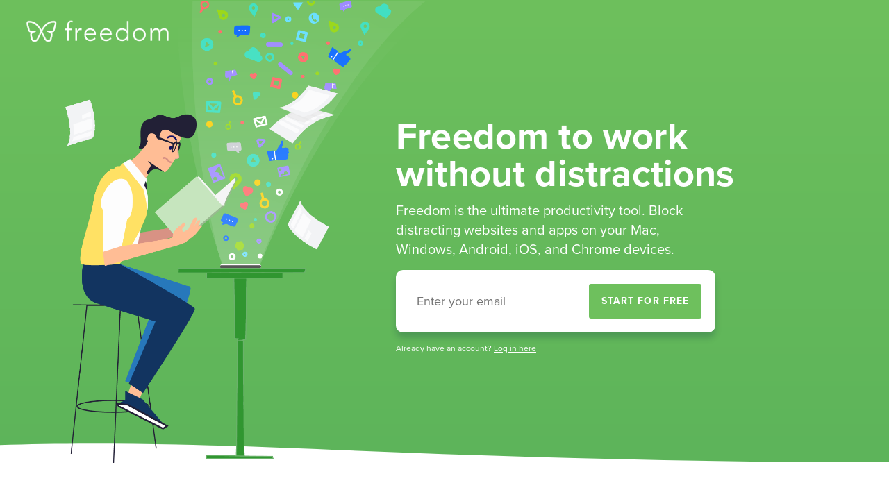

--- FILE ---
content_type: text/html; charset=utf-8
request_url: https://freedom.to/be-productive?irclickid=1szUk3wMgxyNRIQ1Nd27E0qbUkDQ9Q3FnWYoSI0&utm_source=affiliate&irgwc=1
body_size: 21876
content:


<!DOCTYPE html>
<html lang="en">
  <head>
<script type="text/javascript">window.NREUM||(NREUM={});NREUM.info={"beacon":"bam.nr-data.net","errorBeacon":"bam.nr-data.net","licenseKey":"NRJS-a0481ef5f740b20e8d2","applicationID":"1107235123","transactionName":"IAoPRhFaXVhUR01GVQQAEh0QXV5D","queueTime":1,"applicationTime":9,"agent":""}</script>
<script type="text/javascript">(window.NREUM||(NREUM={})).init={ajax:{deny_list:["bam.nr-data.net"]},feature_flags:["soft_nav"]};(window.NREUM||(NREUM={})).loader_config={licenseKey:"NRJS-a0481ef5f740b20e8d2",applicationID:"1107235123",browserID:"1134316590"};;/*! For license information please see nr-loader-rum-1.308.0.min.js.LICENSE.txt */
(()=>{var e,t,r={163:(e,t,r)=>{"use strict";r.d(t,{j:()=>E});var n=r(384),i=r(1741);var a=r(2555);r(860).K7.genericEvents;const s="experimental.resources",o="register",c=e=>{if(!e||"string"!=typeof e)return!1;try{document.createDocumentFragment().querySelector(e)}catch{return!1}return!0};var d=r(2614),u=r(944),l=r(8122);const f="[data-nr-mask]",g=e=>(0,l.a)(e,(()=>{const e={feature_flags:[],experimental:{allow_registered_children:!1,resources:!1},mask_selector:"*",block_selector:"[data-nr-block]",mask_input_options:{color:!1,date:!1,"datetime-local":!1,email:!1,month:!1,number:!1,range:!1,search:!1,tel:!1,text:!1,time:!1,url:!1,week:!1,textarea:!1,select:!1,password:!0}};return{ajax:{deny_list:void 0,block_internal:!0,enabled:!0,autoStart:!0},api:{get allow_registered_children(){return e.feature_flags.includes(o)||e.experimental.allow_registered_children},set allow_registered_children(t){e.experimental.allow_registered_children=t},duplicate_registered_data:!1},browser_consent_mode:{enabled:!1},distributed_tracing:{enabled:void 0,exclude_newrelic_header:void 0,cors_use_newrelic_header:void 0,cors_use_tracecontext_headers:void 0,allowed_origins:void 0},get feature_flags(){return e.feature_flags},set feature_flags(t){e.feature_flags=t},generic_events:{enabled:!0,autoStart:!0},harvest:{interval:30},jserrors:{enabled:!0,autoStart:!0},logging:{enabled:!0,autoStart:!0},metrics:{enabled:!0,autoStart:!0},obfuscate:void 0,page_action:{enabled:!0},page_view_event:{enabled:!0,autoStart:!0},page_view_timing:{enabled:!0,autoStart:!0},performance:{capture_marks:!1,capture_measures:!1,capture_detail:!0,resources:{get enabled(){return e.feature_flags.includes(s)||e.experimental.resources},set enabled(t){e.experimental.resources=t},asset_types:[],first_party_domains:[],ignore_newrelic:!0}},privacy:{cookies_enabled:!0},proxy:{assets:void 0,beacon:void 0},session:{expiresMs:d.wk,inactiveMs:d.BB},session_replay:{autoStart:!0,enabled:!1,preload:!1,sampling_rate:10,error_sampling_rate:100,collect_fonts:!1,inline_images:!1,fix_stylesheets:!0,mask_all_inputs:!0,get mask_text_selector(){return e.mask_selector},set mask_text_selector(t){c(t)?e.mask_selector="".concat(t,",").concat(f):""===t||null===t?e.mask_selector=f:(0,u.R)(5,t)},get block_class(){return"nr-block"},get ignore_class(){return"nr-ignore"},get mask_text_class(){return"nr-mask"},get block_selector(){return e.block_selector},set block_selector(t){c(t)?e.block_selector+=",".concat(t):""!==t&&(0,u.R)(6,t)},get mask_input_options(){return e.mask_input_options},set mask_input_options(t){t&&"object"==typeof t?e.mask_input_options={...t,password:!0}:(0,u.R)(7,t)}},session_trace:{enabled:!0,autoStart:!0},soft_navigations:{enabled:!0,autoStart:!0},spa:{enabled:!0,autoStart:!0},ssl:void 0,user_actions:{enabled:!0,elementAttributes:["id","className","tagName","type"]}}})());var p=r(6154),m=r(9324);let h=0;const v={buildEnv:m.F3,distMethod:m.Xs,version:m.xv,originTime:p.WN},b={consented:!1},y={appMetadata:{},get consented(){return this.session?.state?.consent||b.consented},set consented(e){b.consented=e},customTransaction:void 0,denyList:void 0,disabled:!1,harvester:void 0,isolatedBacklog:!1,isRecording:!1,loaderType:void 0,maxBytes:3e4,obfuscator:void 0,onerror:void 0,ptid:void 0,releaseIds:{},session:void 0,timeKeeper:void 0,registeredEntities:[],jsAttributesMetadata:{bytes:0},get harvestCount(){return++h}},_=e=>{const t=(0,l.a)(e,y),r=Object.keys(v).reduce((e,t)=>(e[t]={value:v[t],writable:!1,configurable:!0,enumerable:!0},e),{});return Object.defineProperties(t,r)};var w=r(5701);const x=e=>{const t=e.startsWith("http");e+="/",r.p=t?e:"https://"+e};var R=r(7836),k=r(3241);const A={accountID:void 0,trustKey:void 0,agentID:void 0,licenseKey:void 0,applicationID:void 0,xpid:void 0},S=e=>(0,l.a)(e,A),T=new Set;function E(e,t={},r,s){let{init:o,info:c,loader_config:d,runtime:u={},exposed:l=!0}=t;if(!c){const e=(0,n.pV)();o=e.init,c=e.info,d=e.loader_config}e.init=g(o||{}),e.loader_config=S(d||{}),c.jsAttributes??={},p.bv&&(c.jsAttributes.isWorker=!0),e.info=(0,a.D)(c);const f=e.init,m=[c.beacon,c.errorBeacon];T.has(e.agentIdentifier)||(f.proxy.assets&&(x(f.proxy.assets),m.push(f.proxy.assets)),f.proxy.beacon&&m.push(f.proxy.beacon),e.beacons=[...m],function(e){const t=(0,n.pV)();Object.getOwnPropertyNames(i.W.prototype).forEach(r=>{const n=i.W.prototype[r];if("function"!=typeof n||"constructor"===n)return;let a=t[r];e[r]&&!1!==e.exposed&&"micro-agent"!==e.runtime?.loaderType&&(t[r]=(...t)=>{const n=e[r](...t);return a?a(...t):n})})}(e),(0,n.US)("activatedFeatures",w.B)),u.denyList=[...f.ajax.deny_list||[],...f.ajax.block_internal?m:[]],u.ptid=e.agentIdentifier,u.loaderType=r,e.runtime=_(u),T.has(e.agentIdentifier)||(e.ee=R.ee.get(e.agentIdentifier),e.exposed=l,(0,k.W)({agentIdentifier:e.agentIdentifier,drained:!!w.B?.[e.agentIdentifier],type:"lifecycle",name:"initialize",feature:void 0,data:e.config})),T.add(e.agentIdentifier)}},384:(e,t,r)=>{"use strict";r.d(t,{NT:()=>s,US:()=>u,Zm:()=>o,bQ:()=>d,dV:()=>c,pV:()=>l});var n=r(6154),i=r(1863),a=r(1910);const s={beacon:"bam.nr-data.net",errorBeacon:"bam.nr-data.net"};function o(){return n.gm.NREUM||(n.gm.NREUM={}),void 0===n.gm.newrelic&&(n.gm.newrelic=n.gm.NREUM),n.gm.NREUM}function c(){let e=o();return e.o||(e.o={ST:n.gm.setTimeout,SI:n.gm.setImmediate||n.gm.setInterval,CT:n.gm.clearTimeout,XHR:n.gm.XMLHttpRequest,REQ:n.gm.Request,EV:n.gm.Event,PR:n.gm.Promise,MO:n.gm.MutationObserver,FETCH:n.gm.fetch,WS:n.gm.WebSocket},(0,a.i)(...Object.values(e.o))),e}function d(e,t){let r=o();r.initializedAgents??={},t.initializedAt={ms:(0,i.t)(),date:new Date},r.initializedAgents[e]=t}function u(e,t){o()[e]=t}function l(){return function(){let e=o();const t=e.info||{};e.info={beacon:s.beacon,errorBeacon:s.errorBeacon,...t}}(),function(){let e=o();const t=e.init||{};e.init={...t}}(),c(),function(){let e=o();const t=e.loader_config||{};e.loader_config={...t}}(),o()}},782:(e,t,r)=>{"use strict";r.d(t,{T:()=>n});const n=r(860).K7.pageViewTiming},860:(e,t,r)=>{"use strict";r.d(t,{$J:()=>u,K7:()=>c,P3:()=>d,XX:()=>i,Yy:()=>o,df:()=>a,qY:()=>n,v4:()=>s});const n="events",i="jserrors",a="browser/blobs",s="rum",o="browser/logs",c={ajax:"ajax",genericEvents:"generic_events",jserrors:i,logging:"logging",metrics:"metrics",pageAction:"page_action",pageViewEvent:"page_view_event",pageViewTiming:"page_view_timing",sessionReplay:"session_replay",sessionTrace:"session_trace",softNav:"soft_navigations",spa:"spa"},d={[c.pageViewEvent]:1,[c.pageViewTiming]:2,[c.metrics]:3,[c.jserrors]:4,[c.spa]:5,[c.ajax]:6,[c.sessionTrace]:7,[c.softNav]:8,[c.sessionReplay]:9,[c.logging]:10,[c.genericEvents]:11},u={[c.pageViewEvent]:s,[c.pageViewTiming]:n,[c.ajax]:n,[c.spa]:n,[c.softNav]:n,[c.metrics]:i,[c.jserrors]:i,[c.sessionTrace]:a,[c.sessionReplay]:a,[c.logging]:o,[c.genericEvents]:"ins"}},944:(e,t,r)=>{"use strict";r.d(t,{R:()=>i});var n=r(3241);function i(e,t){"function"==typeof console.debug&&(console.debug("New Relic Warning: https://github.com/newrelic/newrelic-browser-agent/blob/main/docs/warning-codes.md#".concat(e),t),(0,n.W)({agentIdentifier:null,drained:null,type:"data",name:"warn",feature:"warn",data:{code:e,secondary:t}}))}},1687:(e,t,r)=>{"use strict";r.d(t,{Ak:()=>d,Ze:()=>f,x3:()=>u});var n=r(3241),i=r(7836),a=r(3606),s=r(860),o=r(2646);const c={};function d(e,t){const r={staged:!1,priority:s.P3[t]||0};l(e),c[e].get(t)||c[e].set(t,r)}function u(e,t){e&&c[e]&&(c[e].get(t)&&c[e].delete(t),p(e,t,!1),c[e].size&&g(e))}function l(e){if(!e)throw new Error("agentIdentifier required");c[e]||(c[e]=new Map)}function f(e="",t="feature",r=!1){if(l(e),!e||!c[e].get(t)||r)return p(e,t);c[e].get(t).staged=!0,g(e)}function g(e){const t=Array.from(c[e]);t.every(([e,t])=>t.staged)&&(t.sort((e,t)=>e[1].priority-t[1].priority),t.forEach(([t])=>{c[e].delete(t),p(e,t)}))}function p(e,t,r=!0){const s=e?i.ee.get(e):i.ee,c=a.i.handlers;if(!s.aborted&&s.backlog&&c){if((0,n.W)({agentIdentifier:e,type:"lifecycle",name:"drain",feature:t}),r){const e=s.backlog[t],r=c[t];if(r){for(let t=0;e&&t<e.length;++t)m(e[t],r);Object.entries(r).forEach(([e,t])=>{Object.values(t||{}).forEach(t=>{t[0]?.on&&t[0]?.context()instanceof o.y&&t[0].on(e,t[1])})})}}s.isolatedBacklog||delete c[t],s.backlog[t]=null,s.emit("drain-"+t,[])}}function m(e,t){var r=e[1];Object.values(t[r]||{}).forEach(t=>{var r=e[0];if(t[0]===r){var n=t[1],i=e[3],a=e[2];n.apply(i,a)}})}},1738:(e,t,r)=>{"use strict";r.d(t,{U:()=>g,Y:()=>f});var n=r(3241),i=r(9908),a=r(1863),s=r(944),o=r(5701),c=r(3969),d=r(8362),u=r(860),l=r(4261);function f(e,t,r,a){const f=a||r;!f||f[e]&&f[e]!==d.d.prototype[e]||(f[e]=function(){(0,i.p)(c.xV,["API/"+e+"/called"],void 0,u.K7.metrics,r.ee),(0,n.W)({agentIdentifier:r.agentIdentifier,drained:!!o.B?.[r.agentIdentifier],type:"data",name:"api",feature:l.Pl+e,data:{}});try{return t.apply(this,arguments)}catch(e){(0,s.R)(23,e)}})}function g(e,t,r,n,s){const o=e.info;null===r?delete o.jsAttributes[t]:o.jsAttributes[t]=r,(s||null===r)&&(0,i.p)(l.Pl+n,[(0,a.t)(),t,r],void 0,"session",e.ee)}},1741:(e,t,r)=>{"use strict";r.d(t,{W:()=>a});var n=r(944),i=r(4261);class a{#e(e,...t){if(this[e]!==a.prototype[e])return this[e](...t);(0,n.R)(35,e)}addPageAction(e,t){return this.#e(i.hG,e,t)}register(e){return this.#e(i.eY,e)}recordCustomEvent(e,t){return this.#e(i.fF,e,t)}setPageViewName(e,t){return this.#e(i.Fw,e,t)}setCustomAttribute(e,t,r){return this.#e(i.cD,e,t,r)}noticeError(e,t){return this.#e(i.o5,e,t)}setUserId(e,t=!1){return this.#e(i.Dl,e,t)}setApplicationVersion(e){return this.#e(i.nb,e)}setErrorHandler(e){return this.#e(i.bt,e)}addRelease(e,t){return this.#e(i.k6,e,t)}log(e,t){return this.#e(i.$9,e,t)}start(){return this.#e(i.d3)}finished(e){return this.#e(i.BL,e)}recordReplay(){return this.#e(i.CH)}pauseReplay(){return this.#e(i.Tb)}addToTrace(e){return this.#e(i.U2,e)}setCurrentRouteName(e){return this.#e(i.PA,e)}interaction(e){return this.#e(i.dT,e)}wrapLogger(e,t,r){return this.#e(i.Wb,e,t,r)}measure(e,t){return this.#e(i.V1,e,t)}consent(e){return this.#e(i.Pv,e)}}},1863:(e,t,r)=>{"use strict";function n(){return Math.floor(performance.now())}r.d(t,{t:()=>n})},1910:(e,t,r)=>{"use strict";r.d(t,{i:()=>a});var n=r(944);const i=new Map;function a(...e){return e.every(e=>{if(i.has(e))return i.get(e);const t="function"==typeof e?e.toString():"",r=t.includes("[native code]"),a=t.includes("nrWrapper");return r||a||(0,n.R)(64,e?.name||t),i.set(e,r),r})}},2555:(e,t,r)=>{"use strict";r.d(t,{D:()=>o,f:()=>s});var n=r(384),i=r(8122);const a={beacon:n.NT.beacon,errorBeacon:n.NT.errorBeacon,licenseKey:void 0,applicationID:void 0,sa:void 0,queueTime:void 0,applicationTime:void 0,ttGuid:void 0,user:void 0,account:void 0,product:void 0,extra:void 0,jsAttributes:{},userAttributes:void 0,atts:void 0,transactionName:void 0,tNamePlain:void 0};function s(e){try{return!!e.licenseKey&&!!e.errorBeacon&&!!e.applicationID}catch(e){return!1}}const o=e=>(0,i.a)(e,a)},2614:(e,t,r)=>{"use strict";r.d(t,{BB:()=>s,H3:()=>n,g:()=>d,iL:()=>c,tS:()=>o,uh:()=>i,wk:()=>a});const n="NRBA",i="SESSION",a=144e5,s=18e5,o={STARTED:"session-started",PAUSE:"session-pause",RESET:"session-reset",RESUME:"session-resume",UPDATE:"session-update"},c={SAME_TAB:"same-tab",CROSS_TAB:"cross-tab"},d={OFF:0,FULL:1,ERROR:2}},2646:(e,t,r)=>{"use strict";r.d(t,{y:()=>n});class n{constructor(e){this.contextId=e}}},2843:(e,t,r)=>{"use strict";r.d(t,{G:()=>a,u:()=>i});var n=r(3878);function i(e,t=!1,r,i){(0,n.DD)("visibilitychange",function(){if(t)return void("hidden"===document.visibilityState&&e());e(document.visibilityState)},r,i)}function a(e,t,r){(0,n.sp)("pagehide",e,t,r)}},3241:(e,t,r)=>{"use strict";r.d(t,{W:()=>a});var n=r(6154);const i="newrelic";function a(e={}){try{n.gm.dispatchEvent(new CustomEvent(i,{detail:e}))}catch(e){}}},3606:(e,t,r)=>{"use strict";r.d(t,{i:()=>a});var n=r(9908);a.on=s;var i=a.handlers={};function a(e,t,r,a){s(a||n.d,i,e,t,r)}function s(e,t,r,i,a){a||(a="feature"),e||(e=n.d);var s=t[a]=t[a]||{};(s[r]=s[r]||[]).push([e,i])}},3878:(e,t,r)=>{"use strict";function n(e,t){return{capture:e,passive:!1,signal:t}}function i(e,t,r=!1,i){window.addEventListener(e,t,n(r,i))}function a(e,t,r=!1,i){document.addEventListener(e,t,n(r,i))}r.d(t,{DD:()=>a,jT:()=>n,sp:()=>i})},3969:(e,t,r)=>{"use strict";r.d(t,{TZ:()=>n,XG:()=>o,rs:()=>i,xV:()=>s,z_:()=>a});const n=r(860).K7.metrics,i="sm",a="cm",s="storeSupportabilityMetrics",o="storeEventMetrics"},4234:(e,t,r)=>{"use strict";r.d(t,{W:()=>a});var n=r(7836),i=r(1687);class a{constructor(e,t){this.agentIdentifier=e,this.ee=n.ee.get(e),this.featureName=t,this.blocked=!1}deregisterDrain(){(0,i.x3)(this.agentIdentifier,this.featureName)}}},4261:(e,t,r)=>{"use strict";r.d(t,{$9:()=>d,BL:()=>o,CH:()=>g,Dl:()=>_,Fw:()=>y,PA:()=>h,Pl:()=>n,Pv:()=>k,Tb:()=>l,U2:()=>a,V1:()=>R,Wb:()=>x,bt:()=>b,cD:()=>v,d3:()=>w,dT:()=>c,eY:()=>p,fF:()=>f,hG:()=>i,k6:()=>s,nb:()=>m,o5:()=>u});const n="api-",i="addPageAction",a="addToTrace",s="addRelease",o="finished",c="interaction",d="log",u="noticeError",l="pauseReplay",f="recordCustomEvent",g="recordReplay",p="register",m="setApplicationVersion",h="setCurrentRouteName",v="setCustomAttribute",b="setErrorHandler",y="setPageViewName",_="setUserId",w="start",x="wrapLogger",R="measure",k="consent"},5289:(e,t,r)=>{"use strict";r.d(t,{GG:()=>s,Qr:()=>c,sB:()=>o});var n=r(3878),i=r(6389);function a(){return"undefined"==typeof document||"complete"===document.readyState}function s(e,t){if(a())return e();const r=(0,i.J)(e),s=setInterval(()=>{a()&&(clearInterval(s),r())},500);(0,n.sp)("load",r,t)}function o(e){if(a())return e();(0,n.DD)("DOMContentLoaded",e)}function c(e){if(a())return e();(0,n.sp)("popstate",e)}},5607:(e,t,r)=>{"use strict";r.d(t,{W:()=>n});const n=(0,r(9566).bz)()},5701:(e,t,r)=>{"use strict";r.d(t,{B:()=>a,t:()=>s});var n=r(3241);const i=new Set,a={};function s(e,t){const r=t.agentIdentifier;a[r]??={},e&&"object"==typeof e&&(i.has(r)||(t.ee.emit("rumresp",[e]),a[r]=e,i.add(r),(0,n.W)({agentIdentifier:r,loaded:!0,drained:!0,type:"lifecycle",name:"load",feature:void 0,data:e})))}},6154:(e,t,r)=>{"use strict";r.d(t,{OF:()=>c,RI:()=>i,WN:()=>u,bv:()=>a,eN:()=>l,gm:()=>s,mw:()=>o,sb:()=>d});var n=r(1863);const i="undefined"!=typeof window&&!!window.document,a="undefined"!=typeof WorkerGlobalScope&&("undefined"!=typeof self&&self instanceof WorkerGlobalScope&&self.navigator instanceof WorkerNavigator||"undefined"!=typeof globalThis&&globalThis instanceof WorkerGlobalScope&&globalThis.navigator instanceof WorkerNavigator),s=i?window:"undefined"!=typeof WorkerGlobalScope&&("undefined"!=typeof self&&self instanceof WorkerGlobalScope&&self||"undefined"!=typeof globalThis&&globalThis instanceof WorkerGlobalScope&&globalThis),o=Boolean("hidden"===s?.document?.visibilityState),c=/iPad|iPhone|iPod/.test(s.navigator?.userAgent),d=c&&"undefined"==typeof SharedWorker,u=((()=>{const e=s.navigator?.userAgent?.match(/Firefox[/\s](\d+\.\d+)/);Array.isArray(e)&&e.length>=2&&e[1]})(),Date.now()-(0,n.t)()),l=()=>"undefined"!=typeof PerformanceNavigationTiming&&s?.performance?.getEntriesByType("navigation")?.[0]?.responseStart},6389:(e,t,r)=>{"use strict";function n(e,t=500,r={}){const n=r?.leading||!1;let i;return(...r)=>{n&&void 0===i&&(e.apply(this,r),i=setTimeout(()=>{i=clearTimeout(i)},t)),n||(clearTimeout(i),i=setTimeout(()=>{e.apply(this,r)},t))}}function i(e){let t=!1;return(...r)=>{t||(t=!0,e.apply(this,r))}}r.d(t,{J:()=>i,s:()=>n})},6630:(e,t,r)=>{"use strict";r.d(t,{T:()=>n});const n=r(860).K7.pageViewEvent},7699:(e,t,r)=>{"use strict";r.d(t,{It:()=>a,KC:()=>o,No:()=>i,qh:()=>s});var n=r(860);const i=16e3,a=1e6,s="SESSION_ERROR",o={[n.K7.logging]:!0,[n.K7.genericEvents]:!1,[n.K7.jserrors]:!1,[n.K7.ajax]:!1}},7836:(e,t,r)=>{"use strict";r.d(t,{P:()=>o,ee:()=>c});var n=r(384),i=r(8990),a=r(2646),s=r(5607);const o="nr@context:".concat(s.W),c=function e(t,r){var n={},s={},u={},l=!1;try{l=16===r.length&&d.initializedAgents?.[r]?.runtime.isolatedBacklog}catch(e){}var f={on:p,addEventListener:p,removeEventListener:function(e,t){var r=n[e];if(!r)return;for(var i=0;i<r.length;i++)r[i]===t&&r.splice(i,1)},emit:function(e,r,n,i,a){!1!==a&&(a=!0);if(c.aborted&&!i)return;t&&a&&t.emit(e,r,n);var o=g(n);m(e).forEach(e=>{e.apply(o,r)});var d=v()[s[e]];d&&d.push([f,e,r,o]);return o},get:h,listeners:m,context:g,buffer:function(e,t){const r=v();if(t=t||"feature",f.aborted)return;Object.entries(e||{}).forEach(([e,n])=>{s[n]=t,t in r||(r[t]=[])})},abort:function(){f._aborted=!0,Object.keys(f.backlog).forEach(e=>{delete f.backlog[e]})},isBuffering:function(e){return!!v()[s[e]]},debugId:r,backlog:l?{}:t&&"object"==typeof t.backlog?t.backlog:{},isolatedBacklog:l};return Object.defineProperty(f,"aborted",{get:()=>{let e=f._aborted||!1;return e||(t&&(e=t.aborted),e)}}),f;function g(e){return e&&e instanceof a.y?e:e?(0,i.I)(e,o,()=>new a.y(o)):new a.y(o)}function p(e,t){n[e]=m(e).concat(t)}function m(e){return n[e]||[]}function h(t){return u[t]=u[t]||e(f,t)}function v(){return f.backlog}}(void 0,"globalEE"),d=(0,n.Zm)();d.ee||(d.ee=c)},8122:(e,t,r)=>{"use strict";r.d(t,{a:()=>i});var n=r(944);function i(e,t){try{if(!e||"object"!=typeof e)return(0,n.R)(3);if(!t||"object"!=typeof t)return(0,n.R)(4);const r=Object.create(Object.getPrototypeOf(t),Object.getOwnPropertyDescriptors(t)),a=0===Object.keys(r).length?e:r;for(let s in a)if(void 0!==e[s])try{if(null===e[s]){r[s]=null;continue}Array.isArray(e[s])&&Array.isArray(t[s])?r[s]=Array.from(new Set([...e[s],...t[s]])):"object"==typeof e[s]&&"object"==typeof t[s]?r[s]=i(e[s],t[s]):r[s]=e[s]}catch(e){r[s]||(0,n.R)(1,e)}return r}catch(e){(0,n.R)(2,e)}}},8362:(e,t,r)=>{"use strict";r.d(t,{d:()=>a});var n=r(9566),i=r(1741);class a extends i.W{agentIdentifier=(0,n.LA)(16)}},8374:(e,t,r)=>{r.nc=(()=>{try{return document?.currentScript?.nonce}catch(e){}return""})()},8990:(e,t,r)=>{"use strict";r.d(t,{I:()=>i});var n=Object.prototype.hasOwnProperty;function i(e,t,r){if(n.call(e,t))return e[t];var i=r();if(Object.defineProperty&&Object.keys)try{return Object.defineProperty(e,t,{value:i,writable:!0,enumerable:!1}),i}catch(e){}return e[t]=i,i}},9324:(e,t,r)=>{"use strict";r.d(t,{F3:()=>i,Xs:()=>a,xv:()=>n});const n="1.308.0",i="PROD",a="CDN"},9566:(e,t,r)=>{"use strict";r.d(t,{LA:()=>o,bz:()=>s});var n=r(6154);const i="xxxxxxxx-xxxx-4xxx-yxxx-xxxxxxxxxxxx";function a(e,t){return e?15&e[t]:16*Math.random()|0}function s(){const e=n.gm?.crypto||n.gm?.msCrypto;let t,r=0;return e&&e.getRandomValues&&(t=e.getRandomValues(new Uint8Array(30))),i.split("").map(e=>"x"===e?a(t,r++).toString(16):"y"===e?(3&a()|8).toString(16):e).join("")}function o(e){const t=n.gm?.crypto||n.gm?.msCrypto;let r,i=0;t&&t.getRandomValues&&(r=t.getRandomValues(new Uint8Array(e)));const s=[];for(var o=0;o<e;o++)s.push(a(r,i++).toString(16));return s.join("")}},9908:(e,t,r)=>{"use strict";r.d(t,{d:()=>n,p:()=>i});var n=r(7836).ee.get("handle");function i(e,t,r,i,a){a?(a.buffer([e],i),a.emit(e,t,r)):(n.buffer([e],i),n.emit(e,t,r))}}},n={};function i(e){var t=n[e];if(void 0!==t)return t.exports;var a=n[e]={exports:{}};return r[e](a,a.exports,i),a.exports}i.m=r,i.d=(e,t)=>{for(var r in t)i.o(t,r)&&!i.o(e,r)&&Object.defineProperty(e,r,{enumerable:!0,get:t[r]})},i.f={},i.e=e=>Promise.all(Object.keys(i.f).reduce((t,r)=>(i.f[r](e,t),t),[])),i.u=e=>"nr-rum-1.308.0.min.js",i.o=(e,t)=>Object.prototype.hasOwnProperty.call(e,t),e={},t="NRBA-1.308.0.PROD:",i.l=(r,n,a,s)=>{if(e[r])e[r].push(n);else{var o,c;if(void 0!==a)for(var d=document.getElementsByTagName("script"),u=0;u<d.length;u++){var l=d[u];if(l.getAttribute("src")==r||l.getAttribute("data-webpack")==t+a){o=l;break}}if(!o){c=!0;var f={296:"sha512-+MIMDsOcckGXa1EdWHqFNv7P+JUkd5kQwCBr3KE6uCvnsBNUrdSt4a/3/L4j4TxtnaMNjHpza2/erNQbpacJQA=="};(o=document.createElement("script")).charset="utf-8",i.nc&&o.setAttribute("nonce",i.nc),o.setAttribute("data-webpack",t+a),o.src=r,0!==o.src.indexOf(window.location.origin+"/")&&(o.crossOrigin="anonymous"),f[s]&&(o.integrity=f[s])}e[r]=[n];var g=(t,n)=>{o.onerror=o.onload=null,clearTimeout(p);var i=e[r];if(delete e[r],o.parentNode&&o.parentNode.removeChild(o),i&&i.forEach(e=>e(n)),t)return t(n)},p=setTimeout(g.bind(null,void 0,{type:"timeout",target:o}),12e4);o.onerror=g.bind(null,o.onerror),o.onload=g.bind(null,o.onload),c&&document.head.appendChild(o)}},i.r=e=>{"undefined"!=typeof Symbol&&Symbol.toStringTag&&Object.defineProperty(e,Symbol.toStringTag,{value:"Module"}),Object.defineProperty(e,"__esModule",{value:!0})},i.p="https://js-agent.newrelic.com/",(()=>{var e={374:0,840:0};i.f.j=(t,r)=>{var n=i.o(e,t)?e[t]:void 0;if(0!==n)if(n)r.push(n[2]);else{var a=new Promise((r,i)=>n=e[t]=[r,i]);r.push(n[2]=a);var s=i.p+i.u(t),o=new Error;i.l(s,r=>{if(i.o(e,t)&&(0!==(n=e[t])&&(e[t]=void 0),n)){var a=r&&("load"===r.type?"missing":r.type),s=r&&r.target&&r.target.src;o.message="Loading chunk "+t+" failed: ("+a+": "+s+")",o.name="ChunkLoadError",o.type=a,o.request=s,n[1](o)}},"chunk-"+t,t)}};var t=(t,r)=>{var n,a,[s,o,c]=r,d=0;if(s.some(t=>0!==e[t])){for(n in o)i.o(o,n)&&(i.m[n]=o[n]);if(c)c(i)}for(t&&t(r);d<s.length;d++)a=s[d],i.o(e,a)&&e[a]&&e[a][0](),e[a]=0},r=self["webpackChunk:NRBA-1.308.0.PROD"]=self["webpackChunk:NRBA-1.308.0.PROD"]||[];r.forEach(t.bind(null,0)),r.push=t.bind(null,r.push.bind(r))})(),(()=>{"use strict";i(8374);var e=i(8362),t=i(860);const r=Object.values(t.K7);var n=i(163);var a=i(9908),s=i(1863),o=i(4261),c=i(1738);var d=i(1687),u=i(4234),l=i(5289),f=i(6154),g=i(944),p=i(384);const m=e=>f.RI&&!0===e?.privacy.cookies_enabled;function h(e){return!!(0,p.dV)().o.MO&&m(e)&&!0===e?.session_trace.enabled}var v=i(6389),b=i(7699);class y extends u.W{constructor(e,t){super(e.agentIdentifier,t),this.agentRef=e,this.abortHandler=void 0,this.featAggregate=void 0,this.loadedSuccessfully=void 0,this.onAggregateImported=new Promise(e=>{this.loadedSuccessfully=e}),this.deferred=Promise.resolve(),!1===e.init[this.featureName].autoStart?this.deferred=new Promise((t,r)=>{this.ee.on("manual-start-all",(0,v.J)(()=>{(0,d.Ak)(e.agentIdentifier,this.featureName),t()}))}):(0,d.Ak)(e.agentIdentifier,t)}importAggregator(e,t,r={}){if(this.featAggregate)return;const n=async()=>{let n;await this.deferred;try{if(m(e.init)){const{setupAgentSession:t}=await i.e(296).then(i.bind(i,3305));n=t(e)}}catch(e){(0,g.R)(20,e),this.ee.emit("internal-error",[e]),(0,a.p)(b.qh,[e],void 0,this.featureName,this.ee)}try{if(!this.#t(this.featureName,n,e.init))return(0,d.Ze)(this.agentIdentifier,this.featureName),void this.loadedSuccessfully(!1);const{Aggregate:i}=await t();this.featAggregate=new i(e,r),e.runtime.harvester.initializedAggregates.push(this.featAggregate),this.loadedSuccessfully(!0)}catch(e){(0,g.R)(34,e),this.abortHandler?.(),(0,d.Ze)(this.agentIdentifier,this.featureName,!0),this.loadedSuccessfully(!1),this.ee&&this.ee.abort()}};f.RI?(0,l.GG)(()=>n(),!0):n()}#t(e,r,n){if(this.blocked)return!1;switch(e){case t.K7.sessionReplay:return h(n)&&!!r;case t.K7.sessionTrace:return!!r;default:return!0}}}var _=i(6630),w=i(2614),x=i(3241);class R extends y{static featureName=_.T;constructor(e){var t;super(e,_.T),this.setupInspectionEvents(e.agentIdentifier),t=e,(0,c.Y)(o.Fw,function(e,r){"string"==typeof e&&("/"!==e.charAt(0)&&(e="/"+e),t.runtime.customTransaction=(r||"http://custom.transaction")+e,(0,a.p)(o.Pl+o.Fw,[(0,s.t)()],void 0,void 0,t.ee))},t),this.importAggregator(e,()=>i.e(296).then(i.bind(i,3943)))}setupInspectionEvents(e){const t=(t,r)=>{t&&(0,x.W)({agentIdentifier:e,timeStamp:t.timeStamp,loaded:"complete"===t.target.readyState,type:"window",name:r,data:t.target.location+""})};(0,l.sB)(e=>{t(e,"DOMContentLoaded")}),(0,l.GG)(e=>{t(e,"load")}),(0,l.Qr)(e=>{t(e,"navigate")}),this.ee.on(w.tS.UPDATE,(t,r)=>{(0,x.W)({agentIdentifier:e,type:"lifecycle",name:"session",data:r})})}}class k extends e.d{constructor(e){var t;(super(),f.gm)?(this.features={},(0,p.bQ)(this.agentIdentifier,this),this.desiredFeatures=new Set(e.features||[]),this.desiredFeatures.add(R),(0,n.j)(this,e,e.loaderType||"agent"),t=this,(0,c.Y)(o.cD,function(e,r,n=!1){if("string"==typeof e){if(["string","number","boolean"].includes(typeof r)||null===r)return(0,c.U)(t,e,r,o.cD,n);(0,g.R)(40,typeof r)}else(0,g.R)(39,typeof e)},t),function(e){(0,c.Y)(o.Dl,function(t,r=!1){if("string"!=typeof t&&null!==t)return void(0,g.R)(41,typeof t);const n=e.info.jsAttributes["enduser.id"];r&&null!=n&&n!==t?(0,a.p)(o.Pl+"setUserIdAndResetSession",[t],void 0,"session",e.ee):(0,c.U)(e,"enduser.id",t,o.Dl,!0)},e)}(this),function(e){(0,c.Y)(o.nb,function(t){if("string"==typeof t||null===t)return(0,c.U)(e,"application.version",t,o.nb,!1);(0,g.R)(42,typeof t)},e)}(this),function(e){(0,c.Y)(o.d3,function(){e.ee.emit("manual-start-all")},e)}(this),function(e){(0,c.Y)(o.Pv,function(t=!0){if("boolean"==typeof t){if((0,a.p)(o.Pl+o.Pv,[t],void 0,"session",e.ee),e.runtime.consented=t,t){const t=e.features.page_view_event;t.onAggregateImported.then(e=>{const r=t.featAggregate;e&&!r.sentRum&&r.sendRum()})}}else(0,g.R)(65,typeof t)},e)}(this),this.run()):(0,g.R)(21)}get config(){return{info:this.info,init:this.init,loader_config:this.loader_config,runtime:this.runtime}}get api(){return this}run(){try{const e=function(e){const t={};return r.forEach(r=>{t[r]=!!e[r]?.enabled}),t}(this.init),n=[...this.desiredFeatures];n.sort((e,r)=>t.P3[e.featureName]-t.P3[r.featureName]),n.forEach(r=>{if(!e[r.featureName]&&r.featureName!==t.K7.pageViewEvent)return;if(r.featureName===t.K7.spa)return void(0,g.R)(67);const n=function(e){switch(e){case t.K7.ajax:return[t.K7.jserrors];case t.K7.sessionTrace:return[t.K7.ajax,t.K7.pageViewEvent];case t.K7.sessionReplay:return[t.K7.sessionTrace];case t.K7.pageViewTiming:return[t.K7.pageViewEvent];default:return[]}}(r.featureName).filter(e=>!(e in this.features));n.length>0&&(0,g.R)(36,{targetFeature:r.featureName,missingDependencies:n}),this.features[r.featureName]=new r(this)})}catch(e){(0,g.R)(22,e);for(const e in this.features)this.features[e].abortHandler?.();const t=(0,p.Zm)();delete t.initializedAgents[this.agentIdentifier]?.features,delete this.sharedAggregator;return t.ee.get(this.agentIdentifier).abort(),!1}}}var A=i(2843),S=i(782);class T extends y{static featureName=S.T;constructor(e){super(e,S.T),f.RI&&((0,A.u)(()=>(0,a.p)("docHidden",[(0,s.t)()],void 0,S.T,this.ee),!0),(0,A.G)(()=>(0,a.p)("winPagehide",[(0,s.t)()],void 0,S.T,this.ee)),this.importAggregator(e,()=>i.e(296).then(i.bind(i,2117))))}}var E=i(3969);class I extends y{static featureName=E.TZ;constructor(e){super(e,E.TZ),f.RI&&document.addEventListener("securitypolicyviolation",e=>{(0,a.p)(E.xV,["Generic/CSPViolation/Detected"],void 0,this.featureName,this.ee)}),this.importAggregator(e,()=>i.e(296).then(i.bind(i,9623)))}}new k({features:[R,T,I],loaderType:"lite"})})()})();</script>
    <meta name="csrf-param" content="authenticity_token" />
<meta name="csrf-token" content="CUPqwvuuceTjvc72cfYsAsViEuCh_n4WzRKjplv7d-Ct4JT1Sh6VXS9M3j5jbMvpZIZHgo1nIArJS2ZbgMv6pQ" />

    <title>
        Freedom | Block Websites, Apps, and the Internet
    </title>


    <link rel="canonical" href="https://freedom.to/be-productive">

    <!-- Preconnect hints -->
    <link rel="preconnect" href="//googleads.g.doubleclick.net">
    <link rel="preconnect" href="//loader.wisepops.com">
    <link rel="preconnect" href="//www.googleadservices.com">
    <link rel="preconnect" href="//www.googletagmanager.com">
    <link rel="preconnect" href="//www.google-analytics.com">
    <link rel="preconnect" href="//js.intercomcdn.com">
    <link rel="preconnect" href="//cdn2.freedom.to">
    <link rel="preconnect" href="//widget.intercom.io">
    <link rel="preconnect" href="//fonts.gstatic.com" crossorigin>
    <link rel="preconnect" href="//dev.visualwebsiteoptimizer.com">
    <link rel="preconnect" href="//js.chargebee.com">

    <!-- Chargebee -->

    <!-- Font preload -->
    <link rel="preload" href="https://cdn2.freedom.to/fonts/nunito-v26-cyrillic_cyrillic-ext_latin_latin-ext_vietnamese-regular.woff2" as="font" type="font/woff2" crossorigin>
    <link rel="preload" href="https://cdn2.freedom.to/fonts/nunito-v26-cyrillic_cyrillic-ext_latin_latin-ext_vietnamese-800.woff2" as="font" type="font/woff2" crossorigin>
    <link rel="preload" href="https://use.typekit.net/eiu4mut.css" as="style" onload="this.onload=null;this.rel='stylesheet'">
    <link rel="preload" href="https://fonts.googleapis.com/css?family=Roboto:400,700&display=swap" as="font" type="font/woff" crossorigin>

    <!-- GTM preload -->
    <link rel="preload" href="//www.googletagmanager.com/gtm.js?id=GTM-KV9N86" as="script">

    <noscript>
      <link rel="stylesheet"  href="https://use.typekit.net/eiu4mut.css">
    </noscript>

    <!-- Search -->
    <meta name="author" content="Freedom.to">
    <meta name="description" content="StayFocusd + Freedom is the ultimate productivity duo. Freedom blocks websites and apps on Mac, Windows, Android, iOS, and Chrome devices. Try for free today.">
    <meta name="google-site-verification" content="Q6KgdGpiB-oOEApgmtJnmdGeAECKHJyTzUnGmT67kBw" />
    <meta name="msvalidate.01" content="69362AA83F0C8A687786E2172402FDBC" />
    <meta name="yandex-verification" content="11efa8195d179354" />
    <meta name="keywords" content="freedom, freedom app, ios, android, mac, windows, macfreedom, anti-social, blocker, internet, block, websites, ban, apps, programs, facebook, twitter, instagram, productivity, period of time, software">
    <meta name="wot-verification" content="e971d8d7df8dc36df2f9"/>

    <!-- Twitter -->
    <meta name="twitter:card" content="summary_large_image">
    <meta name="twitter:site" content="@freedom">
    <meta name="twitter:creator" content="@freedom">
    <meta name="twitter:title" content="Freedom: Internet, App and Website Blocker">
    <meta name="twitter:description" content="StayFocusd + Freedom is the ultimate productivity duo. Freedom blocks websites and apps on Mac, Windows, Android, iOS, and Chrome devices. Try for free today.">
    <meta name="twitter:image:src" content="https://cdn2.freedom.to/images/meta/twitter_v5.jpg">

    <!-- Facebook -->
    <meta property="og:site_name" content="Freedom">
    <meta property="og:url" content="https://freedom.to">
    <meta property="og:type" content="website">
    <meta property="og:title" content="Freedom: Internet, App and Website Blocker">
    <meta property="og:description" content="StayFocusd + Freedom is the ultimate productivity duo. Freedom blocks websites and apps on Mac, Windows, Android, iOS, and Chrome devices. Try for free today.">
    <meta property="og:image" content="https://cdn2.freedom.to/images/meta/fb_google_v5.jpg">
    <meta property="fb:admins" content="2720658" />
    <meta property="fb:admins" content="1164540087" />
    <meta property="fb:admins" content="12800249" />
    <meta property="fb:app_id" content="210058949162378" />
    <meta name="facebook-domain-verification" content="v8sx9fn4m0vf69o8xu3fwdwkwof0tw" />

    <!-- Google -->
    <meta itemprop="name" content="Freedom">
    <meta itemprop="description" content="StayFocusd + Freedom is the ultimate productivity duo. Freedom blocks websites and apps on Mac, Windows, Android, iOS, and Chrome devices. Try for free today.">
    <meta itemprop="image" content="https://cdn2.freedom.to/images/meta/fb_google_v5.jpg">
    <meta name="viewport" content="width=device-width, initial-scale=1.0, maximum-scale=1.0, user-scalable=0" />
    <link rel="chrome-webstore-item" href="https://chrome.google.com/webstore/detail/abdkjmofmjelgafcdffaimhgdgpagmop">

      <!-- Apple -->
      <meta name="apple-itunes-app" content="app-id=1269788228">

    <!-- Impact -->
    <script type="text/javascript">
      (function(a,b,c,d,e,f,g){e['ire_o']=c;e[c]=e[c]||function(){(e[c].a=e[c].a||[]).push(arguments)};f=d.createElement(b);g=d.getElementsByTagName(b)[0];f.async=1;f.src=a;g.parentNode.insertBefore(f,g);})('https://utt.impactcdn.com/A3419244-402a-4e9c-b325-9d7d02fe91521.js','script','ire',document,window);
    </script>

    <!-- GTM Data Layer -->
    <script>
      dataLayer = window.dataLayer || [];
    </script>

    

      <!-- Google Optimize Anti-Flicker Snippet -->
      <style>.async-hide { opacity: 0 !important} </style>
      <script>
          if(navigator.userAgent.toLowerCase().indexOf('firefox') <= -1){
          (function(a,s,y,n,c,h,i,d,e){s.className+=' '+y;h.start=1*new Date;
          h.end=i=function(){s.className=s.className.replace(RegExp(' ?'+y),'')};
          (a[n]=a[n]||[]).hide=h;setTimeout(function(){i();h.end=null},c);h.timeout=c;
          })(window,document.documentElement,'async-hide','dataLayer',2000,
          {'GTM-KV9N86':true});}
      </script>
      <!-- End Google Optimize Anti-Flicker Snippet -->

      <!-- VWO Async SmartCode -->
      <script type='text/javascript' id='vwoCode'>
          window._vwo_code || (function() {
          var account_id=770377,
          version=2.1,
          settings_tolerance=2000,
          hide_element='body',
          hide_element_style = 'opacity:0 !important;filter:alpha(opacity=0) !important;background:none !important;transition:none !important;',
          /* DO NOT EDIT BELOW THIS LINE */
          f=false,w=window,d=document,v=d.querySelector('#vwoCode'),cK='_vwo_'+account_id+'_settings',cc={};try{var c=JSON.parse(localStorage.getItem('_vwo_'+account_id+'_config'));cc=c&&typeof c==='object'?c:{}}catch(e){}var stT=cc.stT==='session'?w.sessionStorage:w.localStorage;code={nonce:v&&v.nonce,use_existing_jquery:function(){return typeof use_existing_jquery!=='undefined'?use_existing_jquery:undefined},library_tolerance:function(){return typeof library_tolerance!=='undefined'?library_tolerance:undefined},settings_tolerance:function(){return cc.sT||settings_tolerance},hide_element_style:function(){return'{'+(cc.hES||hide_element_style)+'}'},hide_element:function(){if(performance.getEntriesByName('first-contentful-paint')[0]){return''}return typeof cc.hE==='string'?cc.hE:hide_element},getVersion:function(){return version},finish:function(e){if(!f){f=true;var t=d.getElementById('_vis_opt_path_hides');if(t)t.parentNode.removeChild(t);if(e)(new Image).src='https://dev.visualwebsiteoptimizer.com/ee.gif?a='+account_id+e}},finished:function(){return f},addScript:function(e){var t=d.createElement('script');t.type='text/javascript';if(e.src){t.src=e.src}else{t.text=e.text}v&&t.setAttribute('nonce',v.nonce);d.getElementsByTagName('head')[0].appendChild(t)},load:function(e,t){var n=this.getSettings(),i=d.createElement('script'),r=this;t=t||{};if(n){i.textContent=n;d.getElementsByTagName('head')[0].appendChild(i);if(!w.VWO||VWO.caE){stT.removeItem(cK);r.load(e)}}else{var o=new XMLHttpRequest;o.open('GET',e,true);o.withCredentials=!t.dSC;o.responseType=t.responseType||'text';o.onload=function(){if(t.onloadCb){return t.onloadCb(o,e)}if(o.status===200||o.status===304){_vwo_code.addScript({text:o.responseText})}else{_vwo_code.finish('&e=loading_failure:'+e)}};o.onerror=function(){if(t.onerrorCb){return t.onerrorCb(e)}_vwo_code.finish('&e=loading_failure:'+e)};o.send()}},getSettings:function(){try{var e=stT.getItem(cK);if(!e){return}e=JSON.parse(e);if(Date.now()>e.e){stT.removeItem(cK);return}return e.s}catch(e){return}},init:function(){if(d.URL.indexOf('__vwo_disable__')>-1)return;var e=this.settings_tolerance();w._vwo_settings_timer=setTimeout(function(){_vwo_code.finish();stT.removeItem(cK)},e);var t;if(this.hide_element()!=='body'){t=d.createElement('style');var n=this.hide_element(),i=n?n+this.hide_element_style():'',r=d.getElementsByTagName('head')[0];t.setAttribute('id','_vis_opt_path_hides');v&&t.setAttribute('nonce',v.nonce);t.setAttribute('type','text/css');if(t.styleSheet)t.styleSheet.cssText=i;else t.appendChild(d.createTextNode(i));r.appendChild(t)}else{t=d.getElementsByTagName('head')[0];var i=d.createElement('div');i.style.cssText='z-index: 2147483647 !important;position: fixed !important;left: 0 !important;top: 0 !important;width: 100% !important;height: 100% !important;background: white !important;display: block !important;';i.setAttribute('id','_vis_opt_path_hides');i.classList.add('_vis_hide_layer');t.parentNode.insertBefore(i,t.nextSibling)}var o=window._vis_opt_url||d.URL,s='https://dev.visualwebsiteoptimizer.com/j.php?a='+account_id+'&u='+encodeURIComponent(o)+'&vn='+version;if(w.location.search.indexOf('_vwo_xhr')!==-1){this.addScript({src:s})}else{this.load(s+'&x=true')}}};w._vwo_code=code;code.init();})();
      </script>
      <!-- End VWO Async SmartCode -->

      <!-- Braze -->
      <!-- End Braze -->

    <link rel="icon" type="image/png" href="https://cdn2.freedom.to/images/freedom_icon.png" />


    <link rel="stylesheet" href="https://fonts.googleapis.com/css?family=Roboto:400,700&display=swap" >

    <link rel="stylesheet" href="https://cdn2.freedom.to/assets/base-505be54980dcf91813b309f083a60380a4f618d4331ab6f2c044615e5c3d3c42.css" />
      <link rel="stylesheet" href="https://cdn2.freedom.to/assets/external_page-4d1648ae5aaca842462054170506e5a8b215c3e86f9ea678e39982a8312063f3.css" />

    

    <script type="text/javascript">
      window.GTMCID = "GTM-KV9N86";
      window.RPCIAT = "d7756e603b3d4359ae1eb457c003e280";
      window.RE = "production";
      window.IAID = "f6jrsmcb";
      window.REGGAE = false;
      window.CBS = "freedom";
      
    </script>

    <script src="https://cdn2.freedom.to/assets/base_header-bc1b4be93d57f19e028ffc583ce37e341b8d458099abced684b9978c136ee525.js"></script>


    
    <script src="https://cdn2.freedom.to/assets/splash-08ee6131654c9d31fcb96e5f309d841e143ac1e92ec321913ceb936364cdbe79.js"></script>

    <script type="application/ld+json">{"@context":"https://schema.org","@type":"Organization","name":"Freedom","alternateName":"Freedom.to","url":"https://freedom.to/","logo":"https://cdn2.freedom.to/assets/logos/freedom-green-b7ab567955d71fb1e2b77c05a09e8a0e03d3820ab744f028d526f949cdece2ab.png","sameAs":["https://www.facebook.com/freedomapp/","https://twitter.com/freedom","https://instagram.com/freedom.to","https://www.youtube.com/c/Freedomapp","https://www.linkedin.com/company/frdm","https://soundcloud.com/freedom_matters","https://www.pinterest.com/freedomapp/","https://freedom.to/"]}</script><script type="application/ld+json">{"@context":"http://schema.org/","@type":"WebSite","name":"Freedom","alternateName":"Freedom app","url":"https://freedom.to"}</script><script type="application/ld+json">{"@context":"http://schema.org/","@type":"SoftwareApplication","applicationCategory":"productivity","name":"Freedom","device":["mac","windows","iphone","ipad","android","chromebook","linux"],"downloadUrl":["https://cdn.freedom.to/installers/FreedomSetup.dmg","https://cdn.freedom.to/installers/FreedomSetup.exe","https://itunes.apple.com/app/freedom-block-distractions/id1269788228?ls=1\u0026mt=8","https://play.google.com/store/apps/details?id=to.freedom.android2","https://chrome.google.com/webstore/detail/abdkjmofmjelgafcdffaimhgdgpagmop"],"operatingSystem":["macos","windows","ios","android","chromeOS","linux"],"keywords":["website blocker","app blocker","block social media","block apps","block websites","be productive"],"aggregateRating":{"@type":"AggregateRating","ratingValue":"4.4","reviewCount":"9615","bestRating":"5","worstRating":"1"},"offers":{"@type":"Offer","price":"Free","priceCurrency":"USD"}}</script>
  </head>

  <body class="external-page-layout">
    <!-- Tag Manager -->
    <noscript>
      <iframe src="//www.googletagmanager.com/ns.html?id=GTM-KV9N86"
              height="0" width="0" style="display:none;visibility:hidden">
      </iframe>
    </noscript>

    

  <div class="external-topnav splash-page-topnav inhibited">
  <nav role="navigation" aria-label="Header Navigation">
    <ul class="title">
      <li class="logo"><a href="/"><span>Freedom</span></a></li>
      <li class="menu-icon"><a href="#"></a></li>
    </ul>

    <ul class="menu">
      <li class="features"><a href="/features">Features</a></li>
      <li class="why"><a href="/why">Why Freedom?</a></li>
      <li class="download"><a href="/downloads">Download</a></li>
      <li class="teams"><a href="/teams">For Teams</a></li>
      <li class="support"><a href="https://freedom.to/resources?utm_source=external_topnav" target="_blank" rel="noopener noreferrer">Resources</a></li>
      <li class="login"><a href="/log-in">Log In&nbsp;</a></li>
      <li class="signup"><a class="signup-link" href="/sign-up">Try For Free</a></li>
    </ul>
  </nav>
</div>


  










<main role="main" class="splash-template-content">
  
<div class="splash-header-section splash-header-a">
  <div class="splash-top-wrapper">
    <div class="header-content">
      <h1>
          Freedom to work without distractions
      </h1>

      <div class="subheader">
          Freedom is the ultimate productivity tool. Block distracting websites
  and apps on your Mac, Windows, Android, iOS, and Chrome devices.
      </div>
    </div>

    <div class="signup-wrapper">
      <div class="signup-content">
          <form class="signup-form signup-form-a desktop" action="/sign-up" accept-charset="UTF-8" method="get">
            <input type="email" name="email" id="email" autocomplete="username" placeholder="Enter your email" class="email-field" autofocus="autofocus" />
            <input type="submit" value="Start for Free" class="submit-button" />
</form>
        <a class="mobile-cta-alternative android" href="https://play.google.com/store/apps/details?id=to.freedom.android2&hl=en_US"><img alt="Get it on Google Play" src="https://cdn2.freedom.to/assets/google-play-badge-8cfbf991166d84a8840de92471aba5d7eef1ea50aa7f029201e94c5565be921e.svg" loading="lazy" /></a>

        <a class="mobile-cta-alternative ios" href="https://apps.apple.com/us/app/freedom-block-distractions/id1269788228"><img alt="Download on the App Store" src="https://cdn2.freedom.to/assets/splash/app-store-badge-white-91611e84d781e99b8716b25eb292d53cfe0e78f66d07473e08dfec595c717673.svg" loading="lazy" /></a>

        <div class="alternate-prompt">
  Already have an account?
  <a id="alternate-login-link" href="/log-in">Log in here</a>
</div>

      </div>
    </div>
  </div>
</div>

  
<section class="splash-section top-cta-section">
  <h2>
      Block the Internet, Apps, and Websites
  </h2>

  <p>
      Freedom is the app and website blocker for Mac, Windows, Android, iOS, and Chrome, used by over 3,000,000 people to improve focus and productivity. Try Freedom for free today.
  </p>

  <p>
    Watch your focus improve with every session. Start your free trial today.
  </p>
</section>

  <section class="press-logos-section">
  <h2>As seen in</h2>
  <div class="press-image">
    <a href="/press">
      <picture>
        <source srcset="https://cdn2.freedom.to/assets/press_logos_gray_large-bed5a22e92e4e0a888d71324b33d3366b32784d42bdae03b8dc743a7547de9d1.png" media="(min-width: 40.063em)" />
        <source srcset="https://cdn2.freedom.to/assets/press_logos_gray_640w-46743c4464e96b141bba32b12c70e74ceab854973142e0c561b23da7f89b8a69.png" />
        <img alt="Freedom app featured in The New York Times, The Guardian, The Economist, Time, The New Yorker, and NPR" src="https://cdn2.freedom.to/assets/press_logos_gray_large-bed5a22e92e4e0a888d71324b33d3366b32784d42bdae03b8dc743a7547de9d1.png" loading="lazy" />
      </picture>
    </a>
  </div>
</section>


  <section class="screenshots-section">
  <div class="section-content">
    <h2>Freedom blocks distracting websites and apps</h2>

    <div class="screenshots">
      <div><img class="splash-img" alt="Freedom blocks distracting websites and apps on iPhones and iPads (iOS)" srcset="https://cdn2.freedom.to/assets/splash/screenshots/ios-922w-23d198cf8903cfe419adad8fa5cfa5e860babfcd3380b512f6b4efb8b8976bd0.png 922w, https://cdn2.freedom.to/assets/splash/screenshots/ios-1844w-4c6dacdefa15ffccfcd0c84492fd7d2a776d983b1473b7de04ef809488ff987d.png 1844w" src="https://cdn2.freedom.to/assets/splash/screenshots/ios-1844w-4c6dacdefa15ffccfcd0c84492fd7d2a776d983b1473b7de04ef809488ff987d.png" loading="lazy" /></div>
      <div><img class="splash-img" alt="Freedom blocks distracting websites and apps on Android phones and tablets" srcset="https://cdn2.freedom.to/assets/splash/screenshots/android-922w-e904b9e8f1bea89ca8536a212dace7f23f00b37959ce14e8bf86f956c4fa94b5.png 922w, https://cdn2.freedom.to/assets/splash/screenshots/android-1844w-8a70accf8f2ebcd26bf52722fec1759844d2e32f3ff2e423e7699788121790a3.png 1844w" src="https://cdn2.freedom.to/assets/splash/screenshots/android-1844w-8a70accf8f2ebcd26bf52722fec1759844d2e32f3ff2e423e7699788121790a3.png" loading="lazy" /></div>
      <div><img class="splash-img" alt="Freedom blocks distracting websites and apps on Mac and Windows computers" srcset="https://cdn2.freedom.to/assets/splash/screenshots/dashboard-922w-3888bbeb19f2e5cc04fb3bcb3cf12eaeea117c401961353ee72a27227abebad7.png 922w, https://cdn2.freedom.to/assets/splash/screenshots/dashboard-1844w-df181a2e3492f7ca5161caecd49e87e8529fe223341da939d1ee3ac9cd1d091f.png 1844w" src="https://cdn2.freedom.to/assets/splash/screenshots/dashboard-1844w-df181a2e3492f7ca5161caecd49e87e8529fe223341da939d1ee3ac9cd1d091f.png" loading="lazy" /></div>
      <div><img class="splash-img" alt="When you block websites on a computer with Freedom, a green block screen is displayed to let you know a site is blocked" srcset="https://cdn2.freedom.to/assets/splash/screenshots/freedom-screen-922w-9c140cb9fdcf4479c07f4073b845fb8c8dee9673b5784514e236467b05a04958.png 922w, https://cdn2.freedom.to/assets/splash/screenshots/freedom-screen-1844w-1420a7fae2c8f484d66dde0e048aaa313094c0972b3a95520f675241aaafab37.png 1844w" src="https://cdn2.freedom.to/assets/splash/screenshots/freedom-screen-1844w-1420a7fae2c8f484d66dde0e048aaa313094c0972b3a95520f675241aaafab37.png" loading="lazy" /></div>
      <div><img class="splash-img" alt="Freedom blocks distracting websites and apps on Mac, Windows, iOS, and Android" srcset="https://cdn2.freedom.to/assets/splash/screenshots/compatibility-922w-4d86bce9bd6fc4b40035f72c7f7630919c5a0c8e0ae358170d0916bfa8d952aa.png 922w, https://cdn2.freedom.to/assets/splash/screenshots/compatibility-1844w-ad988de1529f87e8d8c8566e7fb50f43b6ca38eddcd74e8ecd9bf718bdc2c360.png 1844w" src="https://cdn2.freedom.to/assets/splash/screenshots/compatibility-1844w-ad988de1529f87e8d8c8566e7fb50f43b6ca38eddcd74e8ecd9bf718bdc2c360.png" loading="lazy" /></div>
    </div>

    <p>
      Use Freedom to block distractions so you can get your work done.<br class="rbr-medium-up">
      Block what you want, when you want, and be more productive.
    </p>
  </div>
</section>


  <section class="splash-section all-devices-section">
  <h2>
    How Freedom is better
  </h2>

  <img class="all-devices-art" alt="Freedom blocks distractions on Mac and Windows computers and iOS and Android phones and tablets" src="https://cdn2.freedom.to/assets/bodyimg-devices-9d2be8921e4ebda05c8d8f47566279aecc851e77624b3a775fb13a32baee62a4.png" loading="lazy" />

  <p>
    Whether you use Mac, Windows, Android, iOS, or Chrome, Freedom can sync blocks across all of your devices.
    Sit down to work knowing you're completely in control of distractions.
  </p>
</section>


  <section class="splash-section scheduling-flow-section">
  
 <div class="scheduling-flow-template">
  <h2>      Schedule your<br class="rbr-small">
      focused time
</h2>

  <p>
    Start sessions on-the-fly or schedule your Freedom time in advance. Plan out sessions that recur daily or weekly. With Freedom, you’ll make time for productivity and things that matter most.
  </p>

  <ol class="scheduling-flow">
    <li class="step-1">
      Select Your Devices
    </li>
    <li class="step-2">
      Choose Sites & Apps
    </li>
    <li class="step-3">
      Set Your Schedule
    </li>
  </ol>
</div>
</section>


  <section class="splash-section companies-section">
  <h2>Used by incredibly productive people</h2>

  

  <div class="company-logos">
    <p>
      Freedom users report gaining an average of 2.5 hours of productive time each day.
      We're proud to have helped our users reclaim 10,000,000 hours in the past year.
      <br class="rbr-small">
      <br class="rbr-small">
      No wonder Freedom is used by people at the world's best companies and universities.
    </p>
  </div>
</section>


  <section class="testimonials-section">

  <h2>Hear from satisfied…</h2>

  <div class="testimonial-links">
    <a href="https://freedom.to/blog/tag/developers" target="_blank" rel="noopener noreferrer">Developers</a>
    <a href="https://freedom.to/blog/tag/film" target="_blank" rel="noopener noreferrer">Screenwriters</a>
    <a href="https://freedom.to/blog/tag/coaches" target="_blank" rel="noopener noreferrer">Coaches</a>
    <a href="https://freedom.to/blog/tag/teachers" target="_blank" rel="noopener noreferrer">Teachers</a>
    <a href="https://freedom.to/blog/tag/entrepreneurs" target="_blank" rel="noopener noreferrer">Entrepreneurs</a>
    <a href="https://freedom.to/blog/tag/editors" target="_blank" rel="noopener noreferrer">Editors</a>
    <a href="https://freedom.to/blog/tag/academics" target="_blank" rel="noopener noreferrer">Researchers</a>
    <a href="https://freedom.to/blog/tag/journalists" target="_blank" rel="noopener noreferrer">Journalists</a>
    <a href="https://freedom.to/blog/tag/writers" target="_blank" rel="noopener noreferrer">Writers</a>
  </div>

  <div class="testimonials-list">
      <div class="testimonial-slide">
        <div class="testimonial-box">
  <div class="headshot">
    <img alt="Eloisa James, NY Times bestselling author, uses Freedom to focus and avoid multitasking" src="https://cdn2.freedom.to/assets/testimonials/eloisa_james-b091c74e903e1a3e8705de927f6b25a7c7be4b89c368bdc5f76084efedd25274.jpg" loading="lazy" />
  </div>
  <div>
    <a class="topic" target="_blank" rel="noopener noreferrer" href="https://freedom.to/blog/tag/writers">
      Writers on Freedom
</a>
    <p>
      “When I click that Freedom butterfly, I write.”
    </p>

    <div class="bio">
      <div class="name">Eloisa James</div>
      <div class="title">NYT Bestselling Author</div>
    </div>
  </div>
</div>

      </div>
      <div class="testimonial-slide">
        <div class="testimonial-box">
  <div class="headshot">
    <img alt="J.T. Ellison, NYT Bestselling author, uses Freedom to do more writing" src="https://cdn2.freedom.to/assets/testimonials/jt_ellison-4151d9795d9973ef3a8f4d91b290b9c40969600b183a4446a1e4c38b82ac53e2.jpg" loading="lazy" />
  </div>
  <div>
    <a class="topic" target="_blank" rel="noopener noreferrer" href="https://freedom.to/blog/tag/writers">
      Writers on Freedom
</a>
    <p>
      “Wow. I’ve written 14 novels and countless short stories with Freedom on.”
    </p>

    <div class="bio">
      <div class="name">J.T. Ellison</div>
      <div class="title">NYT Bestselling Author</div>
    </div>
  </div>
</div>

      </div>
      <div class="testimonial-slide">
        <div class="testimonial-box">
  <div class="headshot">
    <img alt="Amber Jane Davis, PhD coach and political scientist, used Freedom to finish her PhD" src="https://cdn2.freedom.to/assets/testimonials/amber_jane_davis-485dd85b5a36c82838259382377192fe841eda15fb1b658a0b09559e16190ca2.jpg" loading="lazy" />
  </div>
  <div>
    <a class="topic" target="_blank" rel="noopener noreferrer" href="/be-productive">
      Researchers on Freedom
</a>
    <p>
      “I use Freedom and an online timer to streamline my work sessions.”
    </p>

    <div class="bio">
      <div class="name">Amber Jane Davis</div>
      <div class="title">Political Scientist + PhD&nbsp;Coach</div>
    </div>
  </div>
</div>

      </div>
      <div class="testimonial-slide">
        <div class="testimonial-box">
  <div class="headshot">
    <img alt="Jessie Kwak, author and copywriter, uses Freedom to block email in the mornings." src="https://cdn2.freedom.to/assets/testimonials/jessie_kwak-6e67a5d20f33f1eb7a20163768b0d6779bf53fa84c70fa8cd39df4b24a6e248f.jpg" loading="lazy" />
  </div>
  <div>
    <a class="topic" target="_blank" rel="noopener noreferrer" href="https://freedom.to/blog/tag/writers">
      Writers on Freedom
</a>
    <p>
      “I use Freedom religiously to keep me on task, both on my phone and my laptop.”
    </p>

    <div class="bio">
      <div class="name">Jessie Kwak</div>
      <div class="title">Author + Freelance&nbsp;Copywriter</div>
    </div>
  </div>
</div>

      </div>
      <div class="testimonial-slide">
        <div class="testimonial-box">
  <div class="headshot">
    <img alt="John Kovalic, illustrator and author, uses Freedom to be more productive" src="https://cdn2.freedom.to/assets/testimonials/john_kovalic-1ae174b838f8a7bef4bec9ee1f02468afdaca31c7a43566bca385f09426a45c0.jpg" loading="lazy" />
  </div>
  <div>
    <a class="topic" target="_blank" rel="noopener noreferrer" href="https://freedom.to/blog/tag/illustrator">
      Illustrators on Freedom
</a>
    <p>
      “My first kids’ book was completed directly due to the extra hours Freedom gave me.”
    </p>

    <div class="bio">
      <div class="name">John Kovalic</div>
      <div class="title">Cartoonist + Illustrator, <br>Creator&nbsp;of&nbsp;Dork&nbsp;Tower</div>
    </div>
  </div>
</div>

      </div>
      <div class="testimonial-slide">
        <div class="testimonial-box">
  <div class="headshot">
    <img alt="Neen James, attention expert, uses Freedom on all of her devices to write without distraction" src="https://cdn2.freedom.to/assets/testimonials/neen_james-abcee38c5663a674f856da9f0cb0c0f88d96c7a20f29cd86680c68a8106395be.jpg" loading="lazy" />
  </div>
  <div>
    <a class="topic" target="_blank" rel="noopener noreferrer" href="https://freedom.to/blog/tag/coaches">
      Coaches on Freedom
</a>
    <p>
      “Freedom saves my life. I could never have written my latest book (ironically on topic of attention) without this life-saving app.”
    </p>

    <div class="bio">
      <div class="name">Neen James</div>
      <div class="title">Attention Expert, <br>Author&nbsp;of&nbsp;“Attention&nbsp;Pays”</div>
    </div>
  </div>
</div>

      </div>
      <div class="testimonial-slide">
        <div class="testimonial-box">
  <div class="headshot">
    <img alt="Maura Chanz, artist and entrepreneur, uses Freedom to discipline herself by blocking online distractions" src="https://cdn2.freedom.to/assets/testimonials/maura_chanz-93645e17a091232e576c1b3b92cad135cf6348e4b6242250cc1fa904abd0b5b4.jpg" loading="lazy" />
  </div>
  <div>
    <a class="topic" target="_blank" rel="noopener noreferrer" href="https://freedom.to/blog/tag/entrepreneurs">
      Entrepreneurs on Freedom
</a>
    <p>
      “The Freedom app disciplines me when I don’t have the human strength to do so.”
    </p>

    <div class="bio">
      <div class="name">Maura Chanz</div>
      <div class="title">Actress, Artist, Entrepreneur, <br>Founder of Tribe</div>
    </div>
  </div>
</div>

      </div>
      <div class="testimonial-slide">
        <div class="testimonial-box">
  <div class="headshot">
    <img alt="Taylor Pearson, author and entrepreneur, uses Freedom to focus" src="https://cdn2.freedom.to/assets/testimonials/taylor_pearson-7b3f4109c3b5416a0803e5053d0b9e2456dd5a91b97a98953fa675b7e8b65dd2.jpg" loading="lazy" />
  </div>
  <div>
    <a class="topic" target="_blank" rel="noopener noreferrer" href="https://freedom.to/blog/tag/entrepreneurs">
      Entrepreneurs on Freedom
</a>
    <p>
      “Freedom is an essential tool in my work.”
    </p>

    <div class="bio">
      <div class="name">Taylor Pearson</div>
      <div class="title">Author and Entrepreneur</div>
    </div>
  </div>
</div>

      </div>
      <div class="testimonial-slide">
        <div class="testimonial-box">
  <div class="headshot">
    <img alt="Farrah Rochon, bestselling author, uses Freedom to block distractions so she can publish more books" src="https://cdn2.freedom.to/assets/testimonials/farrah_rochan-546ad7a4c75888118763975009a2b27e3fd8b5d0cc6863f9657ad624cd039d07.jpg" loading="lazy" />
  </div>
  <div>
    <a class="topic" target="_blank" rel="noopener noreferrer" href="https://freedom.to/blog/tag/writers">
      Writers on Freedom
</a>
    <p>
      “I honestly cannot fathom being able to write as much as I do without the help of Freedom!”
    </p>

    <div class="bio">
      <div class="name">Farrah Rochon</div>
      <div class="title">Bestselling author</div>
    </div>
  </div>
</div>

      </div>
  </div>

  <div class="see-more">
    <a href="/testimonials" target="_blank" rel="noopener noreferrer">See more customer stories</a>
  </div>
</section>


  
<section class="splash-section bottom-cta-section">
  <h2>
    Do your best work with Freedom
  </h2>

  <a href="/sign-up" class="cta-link" onclick="">
    SIGN UP
  </a>

    <p>
      Join over 3,000,000 people using Freedom to be more productive.
      You can get started for free, and cover all your devices for less than $3.50 a month.
    </p>

    <p>
      Stop being distrac&shy;ted by your phone, tablet or computer - get&nbsp;Freedom.
    </p>
</section>

  <section class="faq-section">
  <h2 class="faq-title">Frequently Asked Questions</h2>

  <div class="faq-list">
    <div class="faq-column">
      <details class="faq-item">
        <summary>How is Freedom different from other screen time apps?</summary>
        <p>
          Freedom is the <i>only</i> app that can sync blocking sessions across all your devices.
          That means you can start a session on your desktop, but distracting apps on your mobile devices can be blocked too.
          <a href="https://freedom.to/downloads">Install Freedom</a> wherever you need it, and enjoy some serious focus time.
        </p>
      </details>

      <details class="faq-item">
        <summary>How much does Freedom cost?</summary>
        <p>
          Freedom is <i>free</i> to use with limited features.
          This is a great way to get started, and when you're ready to unlock the valuable Premium <a href="https://freedom.to/features">features</a>, you'll have a <a href="https://freedom.to/upgrade">variety of options</a>.
          For just $39.99 per year (equivalent to one coffee per month), you can optimize your focus and embrace remarkably productive days.
        </p>
      </details>

      <details class="faq-item">
        <summary>Does Freedom block both apps and websites?</summary>
        <p>
          Absolutely.
          Customize your sessions to block any distraction, whether it's excessive tabs on your desktop browser or addictive apps like TikTok, Instagram, YouTube, news, games, shopping, or gambling on your mobile devices.
          Freedom efficiently blocks apps and websites across a <a href="https://freedom.to/downloads">range of devices</a> including iPhones, iPads, Mac computers, Windows computers, Android devices, and Chrome devices.
        </p>
      </details>
    </div>

    <div class="faq-column">
      <details class="faq-item">
        <summary>What are some other cool Freedom features I should know about?</summary>
        <p>
          Delighted you asked.
          Besides syncing across multiple platforms, Freedom offers <a target="_blank" rel="noreferrer" href="https://www.youtube.com/watch?v=P_3sb3fZcj4">comprehensive app blocking on desktops</a>,  <a target="_blank" rel="noreferrer" href="https://vimeo.com/577243938">website exceptions</a> (block-all except for specified sites), and immersive <a target="_blank" rel="noreferrer" href="https://freedom.to/blog/how-freedom-focus-music-helps-you-keep-productive/">focus sounds and music</a> - including pomodoro sessions and exclusive tracks from Brain.fm.
          Additionally, you'll find <a href="https://freedom.to/resources">loads of resources</a> aimed at helping you understand and overcome the challenge of distractions.
        </p>
      </details>

      <details class="faq-item">
        <summary>Why should I believe you? Who else uses Freedom and gets these results?</summary>
        <p>
          OK, we get it.
          Promising 2.5 hours of additional productive time every day requires some evidence.
          We're humbled by the massive worldwide response to Freedom, and proud to say that we're <a target="_blank" rel="noreferrer" href="https://freedom.to/blog/freedom-matters-the-future-of-work/">loved and used by top productivity leaders</a>, <a href="https://freedom.to/testimonials">professionals across fields</a>, and frequently recommended <a href="https://freedom.to/press">in top press</a> outlets.
          With over 3.5 million users worldwide, we're motivated by the global Freedom family.
          And speaking of trust, we take your privacy seriously.
          We don't track any personal user activity because your privacy matters to us.
        </p>
      </details>

      <details class="faq-item">
        <summary>How can I get Freedom for everyone in my company?</summary>
        <p>
          Once again, thank you for your interest.
          Explore our dedicated <a href="https://freedom.to/teams">Freedom for Teams page</a> for tailored solutions to empower productivity across your organization.
        </p>
      </details>
    </div>
  </div>
</section>

</main>



    <footer class="footer">
  <div class="footer-primary">
    <a href="/" class="home-link">
      <img alt="Freedom" src="https://cdn2.freedom.to/assets/logos/freedom-white-dd73d0153dc6fa9cbd01d6caace31cf0855335188ff3547cec2434f42de58ac3.png" loading="lazy" />
    </a>

    <nav role="navigation" aria-label="Footer Navigation">
      <ul class="menu">
        <li>
          <h2>Get Started</h2>

          <ul>
            <li><a class="trial-link" href="/trial">Start a Free Trial</a></li>
            <li><a href="/premium">Freedom Premium</a></li>
            <li><a href="/forever">Freedom Forever</a></li>
            <li><a href="/teams">For Companies</a></li>
            <li><a href="/teams">For Schools</a></li>
          </ul>
        </li>

        <li>
          <h2>Do More</h2>

          <ul>
            <li><a href="/perks">Get Perks</a></li>
            <li><a href="https://giftup.app/place-order/4df6275b-7b75-4018-08b3-08dc32f38740?platform=hosted" target="_blank" rel="noopener noreferrer">Give Freedom</a></li>
            <li><a href="/partners">Partner with Us</a></li>
            <li><a href="/affiliate">Become an Affiliate</a></li>
            <li><a href="/why">Why Freedom?</a></li>
            <li><a href="/resources">Resources</a></li>
            <li><a href="/features">Features</a></li>
            <li><a href="https://support.freedom.to/getting-started">Learn</a></li>
          </ul>
        </li>

        <li>
          <h2>Support</h2>

          <ul>
            <li><a href="/contact">Contact Us</a></li>
            <li><a href="/downloads">Downloads</a></li>
            <li><a href="https://support.freedom.to/">Knowledge Base</a></li>
            <li><a href="https://support.freedom.to/troubleshooting">Troubleshooting</a></li>
            <li><a href="https://support.freedom.to/en/articles/7880639-how-to-block-youtube" target="_blank" rel="noopener noreferrer">How to Block YouTube</a></li>
            <li><a href="https://support.freedom.to/en/articles/7880522-how-to-block-tiktok" target="_blank" rel="noopener noreferrer">How to Block TikTok</a></li>
            <li><a href="https://support.freedom.to/en/articles/7880686-how-to-block-twitter" target="_blank" rel="noopener noreferrer">How to Block X (Twitter)</a></li>
            <li><a href="https://support.freedom.to/en/articles/7880516-how-to-block-facebook" target="_blank" rel="noopener noreferrer">How to Block Facebook</a></li>
            <li><a href="https://support.freedom.to/en/articles/7880433-how-to-block-instagram" target="_blank" rel="noopener noreferrer">How to Block Instagram</a></li>
          </ul>
        </li>

        <li>
          <h2>Company</h2>

          <ul>
            <li><a href="/about">About Us</a></li>
            <li><a href="/blog">Blog</a></li>
            <li><a href="https://anchor.fm/freedom-matters" target="_blank" rel="noopener noreferrer">Podcast</a></li>
            <li><a href="/careers">Careers</a></li>
            <li><a href="/press">Press</a></li>
          </ul>
        </li>
      </ul>
    </nav>
  </div>

  <div class="footer-secondary">
    <div class="copyright">
      &copy; Freedom.to&nbsp;2011–2026
    </div>

    <div class="legal">
      <a href="/privacy">Privacy&nbsp;Policy</a>
      <a href="/terms">Terms&nbsp;of&nbsp;Service</a>
    </div>

    <div class="social-media-links">
      <ul>
        <li class="podcast">
          <a href="https://anchor.fm/freedom-matters" title="Podcast">Podcast</a>
        </li>

        <li class="soundcloud">
          <a href="https://soundcloud.com/freedom_matters" title="Soundcloud">SoundCloud</a>
        </li>

        <li class="twitter">
          <a href="https://x.com/freedom" title="X">X</a>
        </li>

        <li class="instagram">
          <a href="https://instagram.com/freedom.to" title="Instagram">Instagram</a>
        </li>

        <li class="pinterest">
          <a href="https://www.pinterest.com/freedomapp/" title="Pinterest">Pinterest</a>
        </li>

        <li class="youtube">
          <a href="https://www.youtube.com/c/Freedomapp" title="YouTube">YouTube</a>
        </li>

        <li class="linkedin">
          <a href="https://www.linkedin.com/company/frdm" title="LinkedIn">LinkedIn</a>
        </li>

        <li class="medium">
          <a href="https://medium.com/freedom-matters" title="Medium">Medium</a>
        </li>
      </ul>
    </div>
  </div>
</footer>



    <script src="https://cdn2.freedom.to/assets/base_footer-4fa97f5a7b4112674c2485fc63fcaf80fe27c0563cc5aa70056ddebb34472f69.js"></script>
    

    <!-- WisePops -->
    <script data-cfasync="false">
      (function(w,i,s,e){window[w]=window[w]||function(){(window[w].q=window[w].q||[]).push(arguments)};window[w].l=Date.now();s=document.createElement('script');e=document.getElementsByTagName('script')[0];s.defer=1;s.src=i;e.parentNode.insertBefore(s, e)})('wisepops', 'https://wisepops.net/loader.js?v=2&h=my2qQ23991');
      wisepops('options', {
        browserStorage: true
      });
    </script>

      <!-- Impact -->
      <script type="text/javascript">
        (function(i,e){
        ire('identify',{customerId:i,customerEmail:e});
        })("","");
      </script>

      <!-- Maze -->
      <script>(function(m,a,z,e){var s,t;try{t=m.sessionStorage.getItem('maze-us')}catch(err){}if(!t){t=new Date().getTime();try{m.sessionStorage.setItem('maze-us',t)}catch(err){}}s=a.createElement('script');s.src=z+'?apiKey='+e;s.async=true;a.getElementsByTagName('head')[0].appendChild(s);m.mazeUniversalSnippetApiKey=e})(window,document,'https://snippet.maze.co/maze-universal-loader.js','c0b81c96-ea13-4bca-9983-ed646d0fab14');</script>

      <!--Google Sign-in--->
      <script src="https://accounts.google.com/gsi/client" async></script>


  </body>
</html>


--- FILE ---
content_type: text/css
request_url: https://cdn2.freedom.to/assets/external_page-4d1648ae5aaca842462054170506e5a8b215c3e86f9ea678e39982a8312063f3.css
body_size: 30146
content:
.slick-slider{position:relative;display:block;box-sizing:border-box;-webkit-touch-callout:none;-webkit-user-select:none;-khtml-user-select:none;-moz-user-select:none;-ms-user-select:none;user-select:none;-ms-touch-action:pan-y;touch-action:pan-y;-webkit-tap-highlight-color:transparent}.slick-list{position:relative;overflow:hidden;display:block;margin:0;padding:0}.slick-list:focus{outline:none}.slick-list.dragging{cursor:pointer;cursor:hand}.slick-slider .slick-track,.slick-slider .slick-list{-webkit-transform:translate3d(0, 0, 0);-moz-transform:translate3d(0, 0, 0);-ms-transform:translate3d(0, 0, 0);-o-transform:translate3d(0, 0, 0);transform:translate3d(0, 0, 0)}.slick-track{position:relative;left:0;top:0;display:block;margin-left:auto;margin-right:auto}.slick-track:before,.slick-track:after{content:"";display:table}.slick-track:after{clear:both}.slick-loading .slick-track{visibility:hidden}.slick-slide{float:left;height:100%;min-height:1px;display:none}[dir="rtl"] .slick-slide{float:right}.slick-slide img{display:block}.slick-slide.slick-loading img{display:none}.slick-slide.dragging img{pointer-events:none}.slick-initialized .slick-slide{display:block}.slick-loading .slick-slide{visibility:hidden}.slick-vertical .slick-slide{display:block;height:auto;border:1px solid transparent}.slick-arrow.slick-hidden{display:none}@font-face{font-family:"nunito";src:url(https://cdn2.freedom.to/fonts/nunito-v26-cyrillic_cyrillic-ext_latin_latin-ext_vietnamese-300.woff2) format("woff2");font-weight:300;font-display:swap}@font-face{font-family:"nunito";src:url(https://cdn2.freedom.to/fonts/nunito-v26-cyrillic_cyrillic-ext_latin_latin-ext_vietnamese-regular.woff2) format("woff2");font-weight:400;font-display:swap}@font-face{font-family:"nunito";src:url(https://cdn2.freedom.to/fonts/nunito-v26-cyrillic_cyrillic-ext_latin_latin-ext_vietnamese-600.woff2) format("woff2");font-weight:600;font-display:swap}@font-face{font-family:"nunito";src:url(https://cdn2.freedom.to/fonts/nunito-v26-cyrillic_cyrillic-ext_latin_latin-ext_vietnamese-800.woff2) format("woff2");font-weight:800;font-display:swap}@font-face{font-display:swap;font-family:"Gabarito";font-weight:400;src:url(https://cdn2.freedom.to/fonts/gabarito-v9-latin-400.woff2) format("woff2")}@font-face{font-display:swap;font-family:"Gabarito";font-weight:500;src:url(https://cdn2.freedom.to/fonts/gabarito-v9-latin-500.woff2) format("woff2")}@font-face{font-display:swap;font-family:"Gabarito";font-weight:600;src:url(https://cdn2.freedom.to/fonts/gabarito-v9-latin-600.woff2) format("woff2")}@font-face{font-display:swap;font-family:"Gabarito";font-weight:700;src:url(https://cdn2.freedom.to/fonts/gabarito-v9-latin-700.woff2) format("woff2")}@font-face{font-display:swap;font-family:"Gabarito";font-weight:800;src:url(https://cdn2.freedom.to/fonts/gabarito-v9-latin-800.woff2) format("woff2")}@font-face{font-display:swap;font-family:"Gabarito";font-weight:900;src:url(https://cdn2.freedom.to/fonts/gabarito-v9-latin-900.woff2) format("woff2")}@font-face{font-display:swap;font-family:"Young Serif";font-weight:400;src:url(https://cdn2.freedom.to/fonts/young-serif-v2-latin-400.woff2) format("woff2")}.marketing-heading-1-display{font:normal 5rem/120% Young Serif, serif;letter-spacing:-0.05rem}.marketing-heading-2-display{font:normal 4.25rem/120% Young Serif, serif;letter-spacing:-0.0425rem}.marketing-heading-1{font:normal 4.25rem/120% Young Serif, serif;letter-spacing:-0.0425rem}.marketing-heading-2{font:normal 3.5rem/120% Young Serif, serif;letter-spacing:-0.035rem}.marketing-heading-3,.new-plans-template-content .whats-included-section .section-heading,.new-plans-template-content .feature-illustrations-section h2{font:normal 3rem/120% Young Serif, serif;letter-spacing:-0.03rem}.marketing-heading-4,.new-plans-template-content .faq-title{font:normal 2.5rem/120% Young Serif, serif;letter-spacing:-0.025rem}.marketing-heading-5{font:normal 2rem/120% Young Serif, serif;letter-spacing:-0.02rem}.marketing-heading-6,.new-plans-template-content .feature-illustrations-section .feature-illustrations-list h3{font:normal 2rem/120% Gabarito, sans-serif;letter-spacing:-0.02rem}.marketing-heading-3-faq,.new-plans-template-content summary.faq-question>span:first-child{font:normal 1.25rem/120% Gabarito, sans-serif;letter-spacing:-0.0125rem}.marketing-body-xxl{font:normal 2rem/120% Gabarito, sans-serif;letter-spacing:-0.02rem}.marketing-body-xl{font:normal 1.75rem/120% Gabarito, sans-serif;letter-spacing:-0.0175rem}.marketing-body-l{font:normal 1.5rem/120% Gabarito, sans-serif;letter-spacing:-0.015rem}.marketing-body-m,.new-plans-template-content .whats-included-section .whats-included-grid th,.new-plans-template-content .whats-included-section .whats-included-grid td,.new-plans-template-content .plans-testimonial .short-quote,.new-plans-template-content .freedom-forever-description-section p{font:normal 1.25rem/120% Gabarito, sans-serif;letter-spacing:-0.0125rem}.marketing-body-s,.new-plans-template-content .whats-included-section .whats-included-grid .platform,.new-plans-template-content .plans-testimonial .byline,.new-plans-template-content .plan-boxes .plan-features li,.new-plans-template-content .freedom-forever-description-section a,.new-plans-template-content .faq-answer ul li,.new-plans-template-content .faq-answer p{font:normal 1rem/120% Gabarito, sans-serif;letter-spacing:-0.01rem}.marketing-body-xs,.new-plans-template-content .legal-links a,.new-plans-template-content .legal-links button,.new-plans-template-content .copyright,.new-plans-template-content .back-to-top,.new-plans-template-content .footer-column a,.new-plans-template-content .footer-column h3{font:normal 0.875rem/120% Gabarito, sans-serif;letter-spacing:-0.00875rem}.marketing-body-xxs{font:normal 0.75rem/120% Gabarito, sans-serif;letter-spacing:-0.0075rem}.green-button{background:#6ec05d !important;color:white !important;font-family:proxima-nova, sans-serif;letter-spacing:1.7px}.green-button:hover,.green-button:focus{opacity:0.4;cursor:pointer}.green-button span{color:white !important}.green-button-purchase{background:#6ec05d !important;color:white !important;font-family:proxima-nova, sans-serif;letter-spacing:1.7px;border:1px solid rgba(0,0,0,0.2);box-shadow:0 7px 7px rgba(0,0,0,0.4);background-clip:padding-box}.green-button-purchase:hover,.green-button-purchase:focus{opacity:0.4;cursor:pointer}.green-button-register{background:#6ec05d !important;color:white !important;font-family:proxima-nova, sans-serif;font-size:20px;letter-spacing:1.7px;border:1px solid rgba(0,0,0,0.2);box-shadow:0 7px 7px rgba(0,0,0,0.4);background-clip:padding-box}.green-button-register:hover,.green-button-register:focus{opacity:0.9;cursor:pointer}.big-cta-button{border-radius:12px;box-shadow:4px 4px 10px rgba(0,0,0,0.3);display:inline-block;margin:0}.big-cta-button:hover,.big-cta-button:focus{opacity:0.4;cursor:pointer}.big-cta-button span{background-color:#6ec05d;border-radius:4px;color:white;display:inline-block;font-size:1.2em;letter-spacing:1.5px;margin:8px;min-width:330px;padding:18px 20px;text-align:center}@media only screen and (min-width: 22.5em){.big-cta-button span{font-size:1.5em}}@media only screen and (min-width: 24em){.big-cta-button span{font-size:1.6em}}.new-cta-button{background:#6ec05d;border-radius:3px;box-sizing:border-box;color:white;font:bold 18px/18px proxima-nova, Helvetica, sans-serif;letter-spacing:1.39px;padding:12px 24px;text-align:center;text-transform:uppercase}.new-cta-button:hover{color:white}.new-submit-button,.guest-pass-page-content .cta-button,.guest-pass-page-content .redemption-form input[type="submit"],.splash-template-content .splash-header-section .signup-form .submit-button,.credential-form input[type="submit"]{background:#6ec05d;border-radius:3px;border-width:0;color:white;font:bold 14px/14px proxima-nova, Helvetica, sans-serif;letter-spacing:1.08px;margin:0;padding:18px;text-align:center;text-transform:uppercase}.design-system-button,.plans-template-content .trial-cta .cta-button,.plans-template-content .trial-cta .guest-pass-page-content .redemption-form input[type="submit"],.guest-pass-page-content .redemption-form .plans-template-content .trial-cta input[type="submit"],.plans-template-content .plan-boxes .plan-button{border-radius:100px;display:inline-block;font-family:proxima-nova, Helvetica, sans-serif;font-size:16px;font-weight:700;height:45px;letter-spacing:1px;line-height:45px;text-align:center;text-transform:uppercase}.primary-button,.plans-template-content .plan-boxes .plan-button{background-color:#6ec05d;border:1px solid #6ec05d;color:white}.tertiary-button,.plans-template-content .trial-cta .cta-button,.plans-template-content .trial-cta .guest-pass-page-content .redemption-form input[type="submit"],.guest-pass-page-content .redemption-form .plans-template-content .trial-cta input[type="submit"]{background-color:white;border:1px solid #EFEFEF;color:#6ec05d}.platform-mac,.platform-macos{background-image:url(https://cdn2.freedom.to/assets/icons/platforms/warm-gray/mac-f930422d870dacca467fe1eab83ff043a9cc941fe15293d42319517a22498f99.svg)}.platform-windows{background-image:url(https://cdn2.freedom.to/assets/icons/platforms/warm-gray/windows-63751a3884978c4f78061b4852006881c6d4765b382a3135018d14eaa3a07d01.svg)}.platform-ios{background-image:url(https://cdn2.freedom.to/assets/icons/platforms/warm-gray/ios-afba57164ca66ce1b09dab7768005d56aea22a90b16dd14ef4d300b254585db7.svg)}.platform-android{background-image:url(https://cdn2.freedom.to/assets/icons/platforms/warm-gray/android-b06eba530dc742c2e993bbefc069720e6f833b0d3a2470b7dcbd56bb39d7c9f7.svg)}.platform-chromeos{background-image:url(https://cdn2.freedom.to/assets/icons/platforms/warm-gray/chromeos-0577bddf39baf93b6ed0c29f95af553f71cf115c68959da915ec0944b7f5a382.svg)}.platform-linux{background-image:url(https://cdn2.freedom.to/assets/icons/platforms/warm-gray/linux-be01d59ad9f8eff01e1966b56fd5f10152ec99d5fc790641f645101afe21cb8b.svg)}h1,h2,h3{font-family:proxima-nova, sans-serif}body,h5,li{font-family:proxima-nova, sans-serif}h5{font-size:1rem}h1,h2,h3,h4,h5,p,li,label{color:#808184}.full-width{width:100%;margin-left:auto;margin-right:auto;max-width:initial}@media all and (-ms-high-contrast: none),(-ms-high-contrast: active){.full-width{max-width:2800px !important}}.field{margin-bottom:10px}.field input{margin-bottom:0}.field .validate{display:none}.field .field_with_errors+.validate{display:block}.field .validation-tag{font:12px/16px proxima-nova, Helvetica, sans-serif}.field .validation-tag.error{display:inline;color:#CD5C5C}.field span.mailverify{display:block}.field span.mailvalidate:not(.invalid),.field span.mailverify:not(.invalid){display:none}.form-actions{margin-top:20px}.hr-spacer{padding-top:20px;padding-bottom:20px}@media only screen and (max-width: 500px){.hr-spacer{padding-bottom:0px}}.rbr-small{display:block}@media only screen and (min-width: 40.063em){.rbr-small{display:none}}.rbr-medium{display:none}@media only screen and (min-width: 40.063em){.rbr-medium{display:block}}@media only screen and (min-width: 64.063em){.rbr-medium{display:none}}.rbr-large{display:none}@media only screen and (min-width: 64.063em){.rbr-large{display:block}}.rbr-medium-up{display:none}@media only screen and (min-width: 40.063em){.rbr-medium-up{display:block}}.rbr-no-medium-tablet{display:block}@media only screen and (min-width: 40.063em){.rbr-no-medium-tablet{display:block}}@media only screen and (min-width: 40.063em) and (max-width: 48em){.rbr-no-medium-tablet{display:none}}.confetti-background,.features-page-content header,.external-page-layout .perks-page-content{background:url(https://cdn2.freedom.to/assets/layouts/confetti-background-85960d300a2c54a127410d7f87bb1d3921652735c793206926eb5885a4105a95.png) top center repeat}@font-face{font-family:"slick";src:url(https://cdn2.freedom.to/fonts/slick.eot);src:url(https://cdn2.freedom.to/fonts/slick.eot?#iefix) format("embedded-opentype"),url(https://cdn2.freedom.to/fonts/slick.woff) format("woff"),url(https://cdn2.freedom.to/fonts/slick.ttf) format("truetype"),url(https://cdn2.freedom.to/fonts/slick.svg#slick) format("svg");font-weight:normal;font-style:normal}.slick-loading .slick-list{background:#fff url(https://cdn2.freedom.to/assets/ajax-loader-e7b44c86b050fca766a96ddac2d0932af0126da6f2305280342d909168dcce6b.gif) center center no-repeat}.slick-prev,.slick-next{margin:unset;position:absolute;top:50%;display:none !important;padding:0;line-height:0;font-size:0;cursor:pointer;background:transparent;color:transparent;border:none;transform:translate(0, -50%)}@media only screen and (min-width: 28em){.slick-prev,.slick-next{display:block !important}}@media only screen and (min-width: 40.063em){.slick-prev,.slick-next{display:none !important}}.slick-prev:hover,.slick-prev:focus,.slick-next:hover,.slick-next:focus{background-color:transparent;cursor:pointer}.slick-prev:hover .slick-prev-icon,.slick-prev:hover .slick-next-icon,.slick-prev:focus .slick-prev-icon,.slick-prev:focus .slick-next-icon,.slick-next:hover .slick-prev-icon,.slick-next:hover .slick-next-icon,.slick-next:focus .slick-prev-icon,.slick-next:focus .slick-next-icon{opacity:0.99}.slick-prev.slick-disabled,.slick-next.slick-disabled{cursor:default}.slick-prev.slick-disabled .slick-prev-icon,.slick-prev.slick-disabled .slick-next-icon,.slick-next.slick-disabled .slick-prev-icon,.slick-next.slick-disabled .slick-next-icon{opacity:0.25}.slick-prev .slick-prev-icon,.slick-prev .slick-next-icon,.slick-next .slick-prev-icon,.slick-next .slick-next-icon{display:block;color:#6ec05d;opacity:0.75;font-family:"slick";font-size:24px;line-height:1;margin-top:1px}.slick-prev{left:-25px}[dir="rtl"] .slick-prev{left:auto;right:-25px}.slick-prev .slick-prev-icon:before{content:"←";vertical-align:middle}[dir="rtl"] .slick-prev .slick-prev-icon:before{content:"→"}.slick-next{right:-25px}[dir="rtl"] .slick-next{left:-25px;right:auto}.slick-next .slick-next-icon:before{content:"→";vertical-align:middle}[dir="rtl"] .slick-next .slick-next-icon:before{content:"←"}.slick-slider{margin-bottom:30px}.slick-slider.slick-dotted{margin-bottom:60px}.slick-dots{position:absolute;bottom:-2em;display:none !important;padding:0;margin:0;width:100%;list-style:none;text-align:center}@media only screen and (min-width: 40.063em){.slick-dots{display:flex !important;flex-direction:row;flex-wrap:nowrap;justify-content:center;align-items:center;gap:1em}}.slick-dots li{position:relative;display:inline-block;margin:0 5px;padding:0}.slick-dots li button{padding:unset;margin:unset;display:block;height:20px;width:20px;line-height:0px;font-size:0px;color:transparent;border:0;background:transparent;cursor:pointer}.slick-dots li button:hover,.slick-dots li button:focus{cursor:pointer}.slick-dots li button:hover .slick-dot-icon,.slick-dots li button:focus .slick-dot-icon{opacity:0.99}.slick-dots li button .slick-dot-icon{color:#6ec05d;opacity:0.25}.slick-dots li button .slick-dot-icon:before{position:absolute;top:0;left:0;margin:4px;content:"•";font-family:"slick";font-size:12px;line-height:1;text-align:center;transition:all .05s linear}.slick-dots li.slick-active button:focus .slick-dot-icon{opacity:1}.slick-dots li.slick-active button .slick-dot-icon{color:#6ec05d;opacity:0.99}.slick-dots li.slick-active button .slick-dot-icon:before{margin:1px;font-size:18px}.slick-sr-only{border:0 !important;clip:rect(1px, 1px, 1px, 1px) !important;-webkit-clip-path:inset(50%) !important;clip-path:inset(50%) !important;height:1px !important;margin:-1px !important;overflow:hidden !important;padding:0 !important;position:absolute !important;width:1px !important;white-space:nowrap !important}.slick-autoplay-toggle-button{position:absolute;left:5px;bottom:-75px;z-index:10;opacity:0.75;background:none;border:0;cursor:pointer;color:#6ec05d}@media only screen and (max-width: 22.437em){.slick-autoplay-toggle-button{display:none}}@media only screen and (min-width: 40.063em){.slick-autoplay-toggle-button{bottom:-147px}}.slick-autoplay-toggle-button:hover,.slick-autoplay-toggle-button:focus{opacity:0.99;color:#6ec05d;background-color:transparent;cursor:pointer}.slick-autoplay-toggle-button .slick-pause-icon:before{content:"⏸";width:20px;height:20px;font-family:"slick";font-size:18px;font-weight:normal;line-height:20px;text-align:center}.slick-autoplay-toggle-button .slick-play-icon:before{content:"▶";width:20px;height:20px;font-family:"slick";font-size:18px;font-weight:normal;line-height:20px;text-align:center}.external-page-layout{--foreground: #333333;--background: white;--primary-text-color: black;--primary-border-color: #817E7E;--primary-background-color: white;--secondary-background-color: #FBFDFB;--surface: #EBF5E7;--primary-link-color: #5DC069;--primary-link-hover-color: #339552;--primary-hint-color: #817E7E;--plain-link-color: #189BE0;--plain-link-hover-color: #066AFA;--primary-label-color: #333333;--foreground-weakest: #C0BDB4;--warning-background-color: #FEFAFB}.word-col{margin:0 auto;text-align:left}.row.first-row{padding-top:50px}@media only screen and (max-width: 40em){.row.first-row{padding-top:0}}h1,h2,h3,h4,h5,h6{font-family:proxima-nova, sans-serif;font-weight:normal;font-style:normal;margin-top:0.2rem;margin-bottom:0.5rem;line-height:1.4}h6{color:#43ac6a}.smallerh1{font-size:34px;text-align:left}.feature-img{padding-top:30px;max-width:200px}@media only screen and (max-width: 500px){.feature-img{max-width:125px}}.emph-para{font-size:1.4rem}.emph-h2{color:#6ec05d}@media only screen and (max-width: 500px){.pad-image{padding-bottom:20px}}.pad-right{padding-right:15px}.pad-left{padding-left:15px}.constrain-video{max-height:354px}@media only screen and (max-width: 500px){.constrain-video{max-height:170px}}.constrain-flex-div{padding-bottom:380px !important}@media only screen and (max-width: 500px){.constrain-flex-div{padding-bottom:200px !important}}.topnav-spacer{padding-bottom:150px}@media only screen and (max-width: 40em){.topnav-spacer{padding-bottom:50px}}@media only screen and (min-width: 40.063em){.external-page-layout .content{padding-top:96px}}.external-topnav{margin:0 auto;padding:12px 12px 12px 17px;position:relative;top:0;width:100%;z-index:50}@media only screen and (min-width: 40.063em){.external-topnav{background:white;border-bottom:1px solid #6ec05d;padding:20px 36px;position:fixed}}.external-topnav nav{display:flex;flex-direction:column;justify-content:space-between}@media only screen and (min-width: 40.063em){.external-topnav nav{align-items:center;flex-direction:row}}.external-topnav ul{display:flex;flex-direction:column;line-height:auto;margin:0}@media only screen and (min-width: 40.063em){.external-topnav ul{flex-direction:row}}.external-topnav li{display:block;list-style:none}.external-topnav .title{align-items:center;flex-direction:row;justify-content:space-between;position:relative}.external-topnav .logo{background:url(https://cdn2.freedom.to/assets/logos/freedom-green-b7ab567955d71fb1e2b77c05a09e8a0e03d3820ab744f028d526f949cdece2ab.png) center left/210px no-repeat}.external-topnav .logo:hover{opacity:70%}.external-topnav .logo a{display:block;height:50px;width:210px}@media only screen and (min-width: 40.063em){.external-topnav .logo a{width:50px}}@media only screen and (min-width: 768px){.external-topnav .logo a{width:210px}}.external-topnav .logo span{display:none}.external-topnav .menu-icon{display:block}@media only screen and (min-width: 40.063em){.external-topnav .menu-icon{display:none}}.external-topnav .menu-icon a{background:url(https://cdn2.freedom.to/assets/icons/menu-icon-green-80c4a1f4224962d2b6bd58582956b0c38584f8e6f665dd654128275eb403a44b.svg) center/32px no-repeat;display:block;height:34px;padding:0;width:55px}.external-topnav .menu{display:none}@media only screen and (min-width: 40.063em){.external-topnav .menu{align-items:center;display:flex;height:50px}}.external-topnav .menu.open{display:block;margin-bottom:10px}@media only screen and (min-width: 40.063em){.external-topnav .menu.open{display:flex;margin-bottom:0}}.external-topnav .menu li{color:white;font:bold 16px proxima-nova, Helvetica, sans-serif}.external-topnav .menu a{color:black;display:inline-block;line-height:30px;padding:0 0 0 10px}.external-topnav .menu a:hover,.external-topnav .menu a:focus{opacity:0.4;cursor:pointer}@media only screen and (min-width: 40.063em){.external-topnav .menu a{line-height:50px;padding:0 12px}}.external-topnav .menu .signup-link{background:#6ec05d;border-radius:5px;color:white;font-size:14px;letter-spacing:1.08px;line-height:30px;margin:8px 0 0 0;padding:4px 15px;text-transform:uppercase}@media only screen and (min-width: 40.063em){.external-topnav .menu .signup-link{margin:0 0 0 15px}}.external-topnav.splash-page-topnav{background-color:#6ec05d}@media only screen and (min-width: 40.063em){.external-topnav.splash-page-topnav{background:transparent;border-color:transparent}.scrolled .external-topnav.splash-page-topnav{background-color:#6ec05d;border-bottom:1px solid white}}.external-topnav.splash-page-topnav .logo{background-image:url(https://cdn2.freedom.to/assets/logos/freedom-white-dd73d0153dc6fa9cbd01d6caace31cf0855335188ff3547cec2434f42de58ac3.png)}@media only screen and (min-width: 40.063em){.external-topnav.splash-page-topnav .logo a{width:50px}}@media only screen and (min-width: 64.063em){.external-topnav.splash-page-topnav .logo a{width:210px}}.external-topnav.splash-page-topnav .menu-icon a{background-image:url(https://cdn2.freedom.to/assets/icons/menu-icon-white-fa7a0a021b165066177e879e9cad8e5599b939f5cc2f424e623b8c525e96dadb.svg)}.external-topnav.splash-page-topnav .menu a{color:white;white-space:nowrap}.external-topnav.splash-page-topnav .menu a:hover{color:#255a36;opacity:1}.external-topnav.splash-page-topnav .menu .signup-link{background:white;color:#6ec05d}.external-topnav.splash-page-topnav .menu .signup-link:hover{background-color:#339552;color:white;opacity:1}@media only screen and (max-width: 40em){.external-topnav .menu li{display:block}}@media only screen and (min-width: 40.063em){.external-topnav .menu li{display:none}.external-topnav .menu .download,.external-topnav .menu .support,.external-topnav .menu .login,.external-topnav .menu .signup{display:block}}@media only screen and (min-width: 64.063em){.external-topnav .menu li{display:block}}@media only screen and (max-width: 40em){.external-topnav.reduced .menu li{display:none}.external-topnav.reduced .menu .features{display:block}}@media only screen and (min-width: 40.063em){.external-topnav.reduced .menu li{display:none}.external-topnav.reduced .menu .features{display:block}}@media only screen and (min-width: 64.063em){.external-topnav.reduced .menu li{display:none}.external-topnav.reduced .menu .features,.external-topnav.reduced .menu .why{display:block}}.external-topnav.signup-only .menu li:not(.signup){display:none}.external-topnav.inhibited .menu-icon,.external-topnav.inhibited .menu{display:none}@media only screen and (min-width: 40.063em){.external-topnav.splash-page-topnav.inhibited{position:absolute}}.footer{background-color:#6ec05d}.footer .footer-primary{margin:0 auto;max-width:320px;padding:30px 15px 25px 15px}@media only screen and (min-width: 350px){.footer .footer-primary{max-width:360px;padding-left:45px}}@media only screen and (min-width: 40.063em){.footer .footer-primary{max-width:970px;padding:36px 15px 25px 15px}}.footer .home-link img{width:142px;margin:0 0 30px -2px}.footer nav ul{list-style-type:none;line-height:1;margin:0;padding:0}.footer .menu{display:grid;grid-template-columns:repeat(2, 1fr);row-gap:25px;column-gap:30px}@media only screen and (min-width: 40.063em){.footer .menu{grid-template-columns:repeat(4, 1fr)}}.footer .menu>li{display:block;justify-self:stretch}.footer .menu ul li{margin:0 0 10px 0}.footer .menu h2{color:white;font:bold 20px proxima-nova, Helvetica, sans-serif;letter-spacing:0.14px;margin:0 0 10px 0}.footer .menu a{color:white;color:white;font:12px/16px proxima-nova, Helvetica, sans-serif}.footer .menu a:hover,.footer .menu a:focus{color:#255a36;cursor:pointer}.footer .menu .trial-link{color:white;background-color:#339552;border-radius:3px;padding:10px;text-transform:uppercase;font:bold 10px/10px proxima-nova, Helvetica, sans-serif;letter-spacing:0.77px;display:inline-block}.footer .menu .trial-link:hover,.footer .menu .trial-link:focus{color:white;cursor:pointer}.footer .menu .trial-link:hover,.footer .menu .trial-link:focus{background-color:#255a36;cursor:pointer}.footer .footer-secondary{border-top:1px solid rgba(211,211,211,0.2);display:grid;font:12px/16px proxima-nova, Helvetica, sans-serif;justify-content:center;margin:0 auto;max-width:940px;padding:25px 15px 50px 15px;place-items:center center;row-gap:20px}@media only screen and (min-width: 40.063em){.footer .footer-secondary{padding-top:10px;justify-items:stretch;justify-content:space-between;grid-template-columns:repeat(3, 1fr)}}@media only screen and (min-width: 970px){.footer .footer-secondary{padding-left:0;padding-right:0}}.footer .copyright{color:white;font-weight:bold}.footer .legal{text-align:center}.footer .legal a{color:white}.footer .legal a:hover,.footer .legal a:focus{color:#255a36;cursor:pointer}.footer .legal a:first-child{margin-right:20px}.footer .social-media-links{display:flex;justify-content:center;flex-direction:row}@media only screen and (min-width: 40.063em){.footer .social-media-links{justify-content:right}}.footer .social-media-links ul{display:flex;flex-direction:row;justify-content:space-between;list-style-type:none;flex-grow:1;margin:0;max-width:313px;min-width:243px}.footer .social-media-links li{display:block}.footer .social-media-links li a{background:url(https://cdn2.freedom.to/assets/social/sprites-0504f51590a6c865b38e4c38a83705db5fce0332dbc48bb0c4a58fdafdfc0edc.svg) left center no-repeat;background-position:0 0;background-size:208px;display:block;font-size:0;height:26px;line-height:0;width:26px}.footer .social-media-links li a:hover{opacity:1}.footer .social-media-links li.podcast a{background-position:left 0px top 0px}.footer .social-media-links li.podcast a:hover{background-position:left 0px top -26px}.footer .social-media-links li.soundcloud a{background-position:left -26px top 0px}.footer .social-media-links li.soundcloud a:hover{background-position:left -26px top -26px}.footer .social-media-links li.twitter a{background-position:left -52px top 0px}.footer .social-media-links li.twitter a:hover{background-position:left -52px top -26px}.footer .social-media-links li.instagram a{background-position:left -78px top 0px}.footer .social-media-links li.instagram a:hover{background-position:left -78px top -26px}.footer .social-media-links li.pinterest a{background-position:left -104px top 0px}.footer .social-media-links li.pinterest a:hover{background-position:left -104px top -26px}.footer .social-media-links li.youtube a{background-position:left -130px top 0px}.footer .social-media-links li.youtube a:hover{background-position:left -130px top -26px}.footer .social-media-links li.linkedin a{background-position:left -156px top 0px}.footer .social-media-links li.linkedin a:hover{background-position:left -156px top -26px}.footer .social-media-links li.medium a{background-position:left -182px top 0px}.footer .social-media-links li.medium a:hover{background-position:left -182px top -26px}.page-header{margin:0 auto auto auto;padding-top:38px;font-family:proxima-nova, Helvetica, sans-serif;font-weight:bold;color:#262626;text-align:center}@media only screen and (min-width: 40.063em){.page-header{padding-top:60px}}.page-subheader{margin:5px 0 40px 0;font-size:28px;font-family:proxima-nova, Helvetica, sans-serif;font-weight:bold;line-height:30px;letter-spacing:0.2px;text-align:center;color:black}.tabbed-content{font-family:proxima-nova, Helvetica, sans-serif;line-height:1}.tabbed-content .tablist-items{display:flex}.tabbed-content .tab{background-color:white;color:#6ec05d}.tabbed-content .tab:hover,.tabbed-content .tab:focus{outline:0;cursor:pointer}.tabbed-content .tabpanel:focus{outline:0}@media only screen and (max-width: 40em){.tabbed-content .tablist{display:flex;flex-direction:row;align-items:flex-start;padding:16px 0;border:1px solid #979797;border-width:1px 0}.tabbed-content .tablist-label{margin:0 5px 0 24px;padding:4px 25px 4px 0;background:no-repeat url(https://cdn2.freedom.to/assets/icons/caret-down-green-070937f234907d519ea60a938b3bcd1a0983b9961ccd52d296763f7c1d673aff.svg) center right;background-size:11px 7px;color:#979797}.tabbed-content .tablist-items{flex-direction:column;flex-grow:2;margin-right:24px}.tabbed-content .tablist-items.open .tab[aria-selected="true"]{background-color:#F2FBF6}.tabbed-content .tab{padding:4px 0 4px 5px}.tabbed-content .tab[aria-selected="true"]{font-weight:bold}.tabbed-content .tablist-items{position:relative}.tabbed-content .tablist-items .tab{width:100%;position:absolute}.tabbed-content .tablist-items .tab[aria-selected="true"]{display:block;z-index:2}.tabbed-content .tablist-items.open .tab{position:relative}}@media only screen and (min-width: 40.063em){.tabbed-content .tablist-label{display:none}.tabbed-content .tab{border:1px solid transparent;margin:0;padding:14px 22px;overflow:visible;font-size:16px;font-weight:bold;letter-spacing:0.14px;text-align:center}.tabbed-content .tab:hover,.tabbed-content .tab:focus{color:black;cursor:pointer}.tabbed-content .tab[aria-selected="true"]{position:relative;border-color:#979797;border-radius:3px 3px 0px 0px;color:#676767}.tabbed-content .tab[aria-selected="true"]:after{position:absolute;z-index:3;bottom:-1px;right:0;left:0;height:2px;background-color:white;content:''}.tabbed-content .tablist-items{flex-direction:row;margin:0 0 -1px 0}.tabbed-content .tabpanel{position:relative;border:1px solid #979797;border-radius:3px}.tabbed-content .tabpanel:first-child{border-radius:0 3px 3px 3px}}@media only screen and (min-width: 64.063em){.tabbed-content .tab{padding:18px 45px;font-size:20px}}.credential-form-wrapper{background-color:var(--background);border-radius:16px;box-shadow:0px 3px 6px 0px rgba(0,35,64,0.2);margin:10px auto;max-width:444px;padding:32px}@media only screen and (min-width: 40.063em){.credential-form-wrapper{margin:100px auto 40px auto}}.credential-form-wrapper .freedom-logo{width:140px;margin:0 0 12px 0;padding:4px 0 5px 0}.credential-form-wrapper a{color:#6ec05d}.credential-form-wrapper h1{color:var(--primary-text-color);font:bold 28px proxima-nova, sans-serif;letter-spacing:0.2px;margin:0 0 32px 0}.credential-form-wrapper h1+.credential-form,.credential-form-wrapper h1+.sso-options{margin-top:32px}.credential-form-wrapper h1+p.small{margin-top:8px}.credential-form-wrapper h2{color:var(--primary-text-color);font:bold 16px proxima-nova, sans-serif;letter-spacing:0.2px;margin:0 0 20px 0}.credential-form-wrapper .alternate-prompt{font:12px/16px proxima-nova, sans-serif;margin:32px 0 0 0;text-align:center;color:var(--primary-text-color)}.credential-form-wrapper .password-reset-prompt{font:12px/16px proxima-nova, sans-serif;margin:32px 0 0 0;text-align:center}.credential-form .field{margin:0 0 24px 0}.credential-form .field .field_with_errors+.validate{display:none}.credential-form .field .field_with_errors+.validate.invalid{display:inline}.credential-form .validation-tag{font:12px/16px proxima-nova, sans-serif}.credential-form label{color:var(--primary-label-color);display:block;font:12px/16px proxima-nova, sans-serif;padding:0 0 13px 2px}.credential-form .label-with-help{align-items:flex-end;display:flex;flex-direction:row;justify-content:space-between;line-height:1;padding:0 0 13px 2px}.credential-form .label-with-help label{margin:0;padding:0;line-height:15px}.credential-form .hint{color:var(--foreground-weakest);font:10px/15px proxima-nova, Helvetica, sans-serif}.credential-form .form-actions{margin:32px 0 0 0}.credential-form input[type="text"],.credential-form input[type="email"],.credential-form input[type="password"]{border-radius:0;border:1px solid var(--primary-border-color);box-shadow:none;color:black;font:16px/16px proxima-nova, sans-serif;height:36px;padding:0 8px}.credential-form input[type="submit"]{display:block;font:bold 16px/16px proxima-nova, sans-serif;padding:16px;width:100%}.credential-form input[type="submit"]:hover,.credential-form input[type="submit"]:focus{opacity:0.4;cursor:pointer}.credential-form .password-wrapper{position:relative}.credential-form input.password-input{padding-right:32px}.credential-form .password-toggle-button{background-color:transparent;color:#808184;font-family:proxima-nova, sans-serif;margin:0;padding:0;transition:none;box-sizing:border-box;background:transparent url(https://cdn2.freedom.to/assets/icons/eye-sprites-5bc9d541e784c77017cf3612e5babb8d860c73b47dd5f4d370b5024529ead498.svg) top left no-repeat;background-clip:content-box;background-size:42px;border:1px solid transparent;right:2px;bottom:2px;height:32px;width:32px;padding:4.5px;position:absolute;background-position:left 4.5px top 4.5px}.credential-form .password-toggle-button:hover,.credential-form .password-toggle-button:focus{background-color:transparent;cursor:pointer}.credential-form .password-toggle-button:focus:not(.focus-visible){outline:0}.credential-form .password-toggle-button:hover{background-position:left 4.5px top -16.5px}.credential-form .password-toggle-button:focus-visible{border:1px dotted var(--primary-border-color)}.credential-form .password-toggle-button.password-visible{background-position:left -16.5px top 4.5px}.credential-form .password-toggle-button.password-visible:hover{background-position:left -16.5px top -16.5px}.credential-form ::-ms-reveal{display:none}.sso-options form{margin:0;line-height:0}.sso-options .sso-button-stretcher{background-color:#333333;border-radius:4px;display:block;text-align:center}.sso-options .sso-button{max-width:100%;max-height:48px}.sso-options .sso-divider{align-items:center;color:#817E7E;display:grid;font:bold 13px/13px proxima-nova, sans-serif;grid-gap:1rem;grid-template-columns:1fr auto 1fr;text-transform:uppercase;margin:32px 0}.sso-options .sso-divider:before,.sso-options .sso-divider:after{border-top:1px solid #817E7E;content:"";display:block}.sso-options #google-sso-form{margin-bottom:32px;outline:1px solid black;border-radius:4px;display:block;text-align:center}.downloads-page-content{max-width:1000px;margin:0 auto 80px auto}.downloads-page-content .platform-mac,.downloads-page-content .platform-macos{background-image:url(https://cdn2.freedom.to/assets/icons/platforms/gray/mac-4e2f47fb0ff3f0dd09a61fa060d8b645ce5170832dbf259bda75229961cd190d.svg)}.downloads-page-content .platform-windows{background-image:url(https://cdn2.freedom.to/assets/icons/platforms/gray/windows-3fb7bfde436f9fdb15da655746562a72b567030e3fa6dd30f90a93368475e96a.svg)}.downloads-page-content .platform-ios{background-image:url(https://cdn2.freedom.to/assets/icons/platforms/gray/ios-5d9cd6f76af7621a4dc156276b0241fbaec43f7caffb26afd6a09a46290f5503.svg)}.downloads-page-content .platform-android{background-image:url(https://cdn2.freedom.to/assets/icons/platforms/gray/android-f33a0d2a7dd768a309e1eb33599bf5ef2a68ef9f16056f475620c8f8a6e9b0df.svg)}.downloads-page-content .platform-chromeos{background-image:url(https://cdn2.freedom.to/assets/icons/platforms/gray/chromeos-6fe9c1036514039dbccbfb260fba7d294aa1e0456e8ac2ce01e6775213aca2bf.svg)}.downloads-page-content .platform-linux{background-image:url(https://cdn2.freedom.to/assets/icons/platforms/gray/linux-a81dfe30c4e53a9fe7f3a4122e1e4e6d98752bfbd377d3fdd55deaf50fa74617.svg)}@media only screen and (min-width: 40.063em){.downloads-page-content{padding:0 20px}}.downloads-page-content header{margin:0 20px}.downloads-page-content header .page-header{margin-bottom:15px;font-size:42px;letter-spacing:0.14px;line-height:49px}.downloads-page-content header .page-summary{margin-bottom:36px;color:#676767;font-size:16px;line-height:24px;font-family:Roboto, Helvetica, sans-serif;font-weight:normal;text-align:center}.downloads-page-content hr{margin:28px 0;border-width:0}@media only screen and (min-width: 40.063em){.downloads-page-content hr{display:block;background-color:#979797;border-top:1px dashed white}}@media only screen and (min-width: 64.063em){.downloads-page-content hr{margin:48px 0}}.downloads-page-content .installation-information{display:flex;flex-direction:column;margin:30px;color:black}@media only screen and (min-width: 40.063em){.downloads-page-content .installation-information{flex-direction:row;align-items:flex-start;justify-content:space-between;margin:0;padding:50px 70px 60px 60px}}.downloads-page-content .installation-information h3{margin:0 0 10px 0;color:black;font-size:16px;font-family:Roboto, Helvetica, sans-serif;font-weight:bold;line-height:24px}.downloads-page-content .installation-information p{color:black;font-size:16px;font-family:Roboto, Helvetica, sans-serif;line-height:24px}.downloads-page-content .installation-information .client{margin:0 0 34px 0;text-align:center}@media only screen and (min-width: 40.063em){.downloads-page-content .installation-information .client{min-width:180px;margin:0 20px 0 0;text-align:left}}@media only screen and (min-width: 40.063em){.downloads-page-content .installation-information .instructions{max-width:300px;margin:0 30px 0 0}}.downloads-page-content .installation-information .instructions ol{list-style:none;counter-reset:instructions-counter;display:flex;flex-direction:column;margin:0;padding:0}.downloads-page-content .installation-information .instructions ol li{counter-increment:instructions-counter;display:flex;align-items:center;margin-bottom:20px;color:black;font-size:16px;font-family:Roboto, Helvetica, sans-serif;line-height:24px}.downloads-page-content .installation-information .instructions ol li:before{flex-shrink:0;content:counter(instructions-counter);width:34px;height:34px;margin-right:15px;border:1px solid #6ec05d;border-radius:17px;color:#5DC069;font-weight:bold;text-align:center;line-height:34px}.downloads-page-content .installation-information .support ul{list-style:none;margin:0 0 1.25rem 0}.downloads-page-content .installation-information .support ul li{color:black}.downloads-page-content .installation-information .support p:last-child{margin-bottom:0}@media only screen and (min-width: 40.063em){.downloads-page-content .installation-information .support p:last-child{margin-bottom:auto}}.downloads-page-content .installation-information .platform{min-width:75px;margin:0 0 20px 0;padding-top:90px;background-size:75px 83px;background-repeat:no-repeat;background-position:top center;color:black;font-size:42px;font-family:proxima-nova, Helvetica, sans-serif;font-weight:bold;letter-spacing:0.14px;line-height:49px}@media only screen and (min-width: 40.063em){.downloads-page-content .installation-information .platform{margin:0 0 15px 0;padding-top:100px;background-position:top left}}.downloads-page-content .installation-information .installer-link{display:inline-block;padding:10px 30px;border-radius:3px;background:#6ec05d;color:white;font-size:18px;font-family:Roboto, Helvetica, sans-serif;font-weight:bold;text-transform:uppercase;letter-spacing:1.39px;line-height:20px;text-align:center}@media only screen and (min-width: 40.063em){.downloads-page-content .installation-information .installer-link{padding:10px}}.downloads-page-content .installation-information.ios .installer-link,.downloads-page-content .installation-information.android .installer-link{width:180px;height:60px;padding:0;border-radius:0;color:transparent;background:white center no-repeat;background-size:180px}@media only screen and (min-width: 40.063em){.downloads-page-content .installation-information.ios .installer-link,.downloads-page-content .installation-information.android .installer-link{width:140px;height:50px;background-size:140px}}.downloads-page-content .installation-information.ios .installer-link{background-image:url(https://cdn2.freedom.to/assets/app-store-badge-66a5f61678d9f1e072023ba6236cc08fae7e7a594aaecb02d852e5947c644d0c.png)}.downloads-page-content .installation-information.android .installer-link{background-image:url(https://cdn2.freedom.to/assets/google-play-badge-8cfbf991166d84a8840de92471aba5d7eef1ea50aa7f029201e94c5565be921e.svg)}.downloads-page-content .installation-information .support-link{color:#6ec05d}.downloads-page-content .installation-information.browser-based{margin-bottom:30px}@media only screen and (min-width: 40.063em){.downloads-page-content .installation-information.browser-based{justify-content:flex-start;align-items:flex-end;margin-bottom:0}}.downloads-page-content .installation-information.browser-based .client{margin-bottom:0}@media only screen and (min-width: 40.063em){.downloads-page-content .installation-information.browser-based .client{margin-bottom:34px;min-width:210px;margin-right:50px}}.downloads-page-content .installation-information.browser-based .instructions{max-width:100%;margin:0;flex-grow:1;text-align:center}@media only screen and (min-width: 40.063em){.downloads-page-content .installation-information.browser-based .instructions{text-align:left}}.downloads-page-content .browser-extension{display:flex;flex-direction:column;background:#F2FBF6;color:black;padding:28px}@media only screen and (min-width: 40.063em){.downloads-page-content .browser-extension{flex-direction:row;justify-content:space-between;margin:28px 0;padding:28px 40px;border-radius:3px}}@media only screen and (min-width: 64.063em){.downloads-page-content .browser-extension{margin:48px 0;padding:40px 62px}}.downloads-page-content .browser-extension .description{margin:0 0 18px 0;padding:77px 0 0 0;background:no-repeat url(https://cdn2.freedom.to/assets/icons/browser-extension-93174fb42cf81ac1dfbe251716cc72a02794e386d1370cc91864be141e07c77a.svg) top left;background-size:60px 59px}@media only screen and (min-width: 40.063em){.downloads-page-content .browser-extension .description{max-width:450px;margin:0 20px 0 0;padding:0 0 0 92px;background-position:top 11px left}}.downloads-page-content .browser-extension .description h2{margin:0 0 10px 0;color:black;font-family:proxima-nova, Helvetica, sans-serif;font-size:24px;font-weight:bold;letter-spacing:0.17px;line-height:1.2}.downloads-page-content .browser-extension .description p{margin:0;color:black;font-size:16px;font-family:Roboto, Helvetica, sans-serif;line-height:24px}@media only screen and (min-width: 40.063em){.downloads-page-content .browser-extension .instructions{width:260px;flex-shrink:0;text-align:center}}.downloads-page-content .browser-extension .instructions .installer-link{display:inline-block;padding:10px;border-radius:3px;background:#6ec05d;color:white;font-size:14px;font-family:Roboto, Helvetica, sans-serif;font-weight:bold;text-transform:uppercase;letter-spacing:1.08px;line-height:20px}@media only screen and (min-width: 40.063em){.downloads-page-content .browser-extension .instructions .installer-link{display:inline-block}}.downloads-page-content .browser-extension .instructions p{margin:10px 0 0 0;color:#7F7F7F;font-size:12px;font-family:Roboto, Helvetica, sans-serif;line-height:20px}@media only screen and (min-width: 40.063em){.downloads-page-content .browser-extension .instructions p{text-align:center}}.downloads-page-content .browser-extension .show-for-macos,.downloads-page-content .browser-extension .show-for-windows{display:none}.downloads-page-content .browser-apps{margin:0 0 28px 0}.downloads-page-content .browser-apps h2,.downloads-page-content .browser-apps h3{margin:0 auto;color:black;font-size:42px;font-family:proxima-nova, Helvetica, sans-serif;font-weight:bold;letter-spacing:0.14px;line-height:49px}.downloads-page-content .browser-apps p{margin:0 auto;color:#676767;font-size:16px;font-family:Roboto, Helvetica, sans-serif;line-height:24px}.downloads-page-content .browser-apps .summary{margin:0 28px}.downloads-page-content .browser-apps .summary h2{margin-bottom:10px}.downloads-page-content .browser-apps .summary p{max-width:750px;margin-bottom:24px}@media only screen and (min-width: 40.063em){.downloads-page-content .browser-apps .summary{text-align:center}}.downloads-page-content .browser-apps .browser-apps-list{display:flex;flex-direction:column;margin:0 28px}@media only screen and (min-width: 48.063em){.downloads-page-content .browser-apps .browser-apps-list{flex-direction:row;justify-content:space-between;margin:0}}.downloads-page-content .browser-apps .browser-apps-list .browser-app{margin:0 0 15px 0;padding:105px 25px 35px 25px;border:none;background-size:62px;background-repeat:no-repeat;background-position:25px 33px}@media only screen and (min-width: 40.063em){.downloads-page-content .browser-apps .browser-apps-list .browser-app{display:flex;flex-direction:row;justify-content:space-between;align-items:center;padding:25px 25px 35px 130px}}@media only screen and (min-width: 48.063em){.downloads-page-content .browser-apps .browser-apps-list .browser-app{flex-direction:column;align-content:space-between;align-items:flex-start;margin:0 5px;padding:105px 7px 35px 7px;background-position:7px 33px}.downloads-page-content .browser-apps .browser-apps-list .browser-app:first-child{margin-left:0}.downloads-page-content .browser-apps .browser-apps-list .browser-app:last-child{margin-right:0}}@media only screen and (min-width: 64.063em){.downloads-page-content .browser-apps .browser-apps-list .browser-app{padding:105px 15px 35px 15px;background-position:15px 33px}}.downloads-page-content .browser-apps .browser-apps-list .browser-app.pause{background-image:url(https://cdn2.freedom.to/assets/downloads/pause-app-ac466e45321e81d52fd4c6547e1a98c12e4450ae2fb8e769faba39b135522cff.png)}.downloads-page-content .browser-apps .browser-apps-list .browser-app.limit{background-image:url(https://cdn2.freedom.to/assets/downloads/limit-app-784f9989f28ce1fdd9581e0b7d86bb0c34663c3a5c7436ca13265162b519bbf7.png)}.downloads-page-content .browser-apps .browser-apps-list .browser-app.insight{background-image:url(https://cdn2.freedom.to/assets/downloads/insight-app-21ec2c882db0cf25c9f4349541754bf388c64288ddd6acd3eb73c08b9c5137a1.png)}.downloads-page-content .browser-apps .browser-apps-list .browser-app.focus{background-image:url(https://cdn2.freedom.to/assets/downloads/focus-app-d307c88f7d7a9e0b3ebb3c192c3054a0f56de7bdc753645d6f5f41006001e478.png)}.downloads-page-content .browser-apps .browser-apps-list .browser-app h3{margin-bottom:12px}@media only screen and (min-width: 40.063em){.downloads-page-content .browser-apps .browser-apps-list .browser-app h3{margin-bottom:0}}@media only screen and (min-width: 48.063em){.downloads-page-content .browser-apps .browser-apps-list .browser-app h3{margin-bottom:12px}}.downloads-page-content .browser-apps .browser-apps-list .browser-app .description{max-width:260px;margin:0 20px 15px 0}.downloads-page-content .browser-apps .browser-apps-list .browser-app a{display:inline-block;padding:10px 15px;border-radius:3px;background:#6ec05d;color:white;font-size:14px;font-family:Roboto, Helvetica, sans-serif;font-weight:bold;text-align:center;text-transform:uppercase;letter-spacing:1.08px;line-height:20px}.external-page-layout .perks-page-content{background-color:#f6fcf9}.perks-page-content h1{color:black;font-size:42px;letter-spacing:0.23px;line-height:49px;margin-bottom:15px}.perks-page-content p{color:black;font:20px/24px proxima-nova, Helvetica, sans-serif;letter-spacing:0.17px;margin:0 0 12px 0}@media only screen and (min-width: 40.063em){.perks-page-content p{font-size:24px;line-height:28px}}.perks-page-content .premium-header{margin-bottom:35px}@media only screen and (min-width: 40.063em){.perks-page-content .premium-header{margin-bottom:45px}}.perks-page-content .premium-header p{font-size:16px;line-height:24px;margin:0 20px;text-align:center}.perks-page-content .non-premium-header{margin:0 auto 35px auto;max-width:980px;padding:1px 16px 0 16px;position:relative}@media only screen and (min-width: 40.063em){.perks-page-content .non-premium-header{margin:0 auto 45px auto}}.perks-page-content .non-premium-header h1{margin-bottom:25px;text-align:left}@media only screen and (min-width: 40.063em){.perks-page-content .non-premium-header h1{margin-bottom:35px;font-size:70px;line-height:49px}}.perks-page-content .non-premium-header .perks-cta-button{display:inline-block;margin-top:20px}@media only screen and (min-width: 40.063em){.perks-page-content .non-premium-header .perks-cta-button{margin:0;position:absolute;right:22px;top:70px;width:345px}}.perks-page-content .perks-list{background:white;margin:0 auto 70px auto;max-width:980px;padding-top:40px}.perks-page-content .perks-row{align-items:center;border-radius:10px;border:1px solid #bfbfbf;box-shadow:0 8px 10px rgba(0,35,64,0.2);display:flex;flex-direction:column;margin:0 15px 25px 15px}@media only screen and (min-width: 40.063em){.perks-page-content .perks-row{flex-direction:row}}@media only screen and (min-width: 980px){.perks-page-content .perks-row{margin:0 10px 25px 10px}}.perks-page-content .perks-row .logo{display:flex;flex-direction:column;flex-shrink:0;height:120px;justify-content:center}@media only screen and (min-width: 40.063em){.perks-page-content .perks-row .logo{align-items:center;height:auto;width:200px}}.perks-page-content .perks-row .logo img{width:140px}.perks-page-content .perks-row .perk{background:url(https://cdn2.freedom.to/assets/perks/perk-background-clip-horizontal-a2a63757d7b60dbbd140bd2d2e11365f679dbf0bb5047ed8e83eeb8bffa6fce5.svg) top center repeat-x;border-radius:10px;padding:22px 15px}@media only screen and (min-width: 40.063em){.perks-page-content .perks-row .perk{background:url(https://cdn2.freedom.to/assets/perks/perk-background-clip-vertical-2895c5fd380a802b56e90fd696d0885dfa2c0765821c14ea988d9c4289fd2c46.svg) left center repeat-y;padding:22px 10px 22px 30px}}.perks-page-content .perks-row h2{color:black;font:bold 12px/16px proxima-nova, Helvetica, sans-serif;margin:8px 0}@media only screen and (min-width: 40.063em){.perks-page-content .perks-row h2{margin:0 0 8px 0}}.perks-page-content .perks-row .perk-description{font:bold 24px/29px proxima-nova, Helvetica, sans-serif;letter-spacing:0.17px;margin:0 0 8px 0}@media only screen and (min-width: 40.063em){.perks-page-content .perks-row .perk-description{margin:0 0 14px 0}}.perks-page-content .perks-row .service-description{font:12px/16px proxima-nova, Helvetica, sans-serif;margin:0 0 14px 0}@media only screen and (min-width: 40.063em){.perks-page-content .perks-row .service-description{font-size:16px;line-height:24px}}.perks-page-content .perks-row .redemption-instructions{font:500 12px/16px proxima-nova, Helvetica, sans-serif}@media only screen and (min-width: 40.063em){.perks-page-content .perks-row .redemption-instructions{font-size:16px;line-height:24px}}.perks-page-content .perks-row .redemption-instructions a{color:#6ec05d;letter-spacing:0px;text-decoration:underline}.perks-page-content .perks-row .redemption-code{display:inline-block;background-color:#eee;font-weight:bold;padding:2px 4px}.perks-page-content .perks-row .redemption-code:hover,.perks-page-content .perks-row .redemption-code.copied{cursor:pointer;background-color:#6ec05d;color:white}.perks-page-content .tabpanel{background-color:white;border-width:1px 0 0 0}@media only screen and (max-width: 40em){.perks-page-content .tablist{background-color:white;min-height:48px;padding:12px 0}.perks-page-content .tab{background:white url(https://cdn2.freedom.to/assets/icons/caret-down-green-070937f234907d519ea60a938b3bcd1a0983b9961ccd52d296763f7c1d673aff.svg) no-repeat;background-position:top 8px right 10px;background-size:11px 7px;color:black;padding:4px 25px 4px 15px}.perks-page-content .tablist-items{margin-right:0}.perks-page-content .tablist-items.open .tab[aria-selected="true"]{background-color:white}.perks-page-content .tablist-items.open .tab:not(:first-child){background-image:none}}@media only screen and (min-width: 40.063em){.perks-page-content .tablist{background:transparent;min-height:auto;padding:0}.perks-page-content .tablist-items{margin:0 auto -1px auto;max-width:980px;padding:0 15px}.perks-page-content .tab{flex-grow:1;background:transparent;font-size:13px;padding:11px 10px}}@media only screen and (min-width: 40.063em) and (-webkit-min-device-pixel-ratio: 1.3),only screen and (min-width: 40.063em) and (-o-min-device-pixel-ratio: 13/10),only screen and (min-width: 40.063em) and (min-resolution: 120dpi){.perks-page-content .tab{font-size:14px}}@media only screen and (min-width: 40.063em){.perks-page-content .tab[aria-selected="true"]{background-color:white}}@media only screen and (min-width: 730px){.perks-page-content .tab{font-size:15px;padding:12px 12px}}@media only screen and (min-width: 730px) and (-webkit-min-device-pixel-ratio: 1.3),only screen and (min-width: 730px) and (-o-min-device-pixel-ratio: 13/10),only screen and (min-width: 730px) and (min-resolution: 120dpi){.perks-page-content .tab{font-size:16px}}@media only screen and (min-width: 64.063em){.perks-page-content .tablist-items{padding:0 10px}.perks-page-content .tab{font-size:19px;padding:16px 21px}}@media only screen and (min-width: 64.063em) and (-webkit-min-device-pixel-ratio: 1.3),only screen and (min-width: 64.063em) and (-o-min-device-pixel-ratio: 13/10),only screen and (min-width: 64.063em) and (min-resolution: 120dpi){.perks-page-content .tab{font-size:20px}}.signup-page-content{padding:0 10px}.careers-page-content{margin-bottom:60px}.careers-page-content h1{font-size:2rem;margin-bottom:2rem}.careers-page-content h2{font-size:1.625rem}.careers-page-content h3{font-size:1.2rem}.careers-page-content ul li{margin-left:1em}.careers-page-content ul ul{margin-bottom:0}.about-page-content{margin:0 auto 100px auto;max-width:640px;padding:0 20px}.about-page-content h1{font-size:42px;letter-spacing:-1px;line-height:39px;padding-bottom:60px}.about-page-content section{margin-bottom:40px}.about-page-content .page-subheader{margin-bottom:30px}.about-page-content p{color:black;font:16px/24px proxima-nova, Helvetica, sans-serif}.about-page-content .video{margin-bottom:60px}.about-page-content .staff-list .page-subheader{margin-bottom:40px}.about-page-content .staff-list .info{font-family:proxima-nova, Helvetica, sans-serif;margin:10px 0 20px 0}.about-page-content .staff-list .name{color:black;font-size:18px;font-weight:bold;margin-bottom:2px}.about-page-content .staff-list .title{font-size:16px;line-height:18px;margin-bottom:6px}.about-page-content .staff-list .headshot{border-radius:90px}.about-page-content .staff-list a{color:#6ec05d;display:block;font-size:14px;line-height:16px}.about-page-content .staff-you .headshot{border:1px dashed #6ec05d}.about-page-content .staff-you a{font-size:16px;line-height:18px;margin-top:22px}.about-page-content .careers{text-align:center}.freedom-for-device-template-content{margin-bottom:60px}@media only screen and (min-width: 40.063em){.freedom-for-device-template-content{margin-bottom:140px}}.freedom-for-device-template-content h1{text-align:center;margin-bottom:2rem}.freedom-for-device-template-content h2{font-size:1.4rem;color:#6ec05d;text-align:center;margin:2.6rem 0 1.6rem 0}@media only screen and (min-width: 40.063em){.freedom-for-device-template-content h2{font-size:1.8rem;margin:3rem 0 2rem 0}}.freedom-for-device-template-content h3{font-size:1.3rem;text-align:center}.freedom-for-device-template-content h1+section>h2{font-size:1.4rem;color:#808184;margin-top:-1rem}.freedom-for-device-template-content ul{max-width:500px;padding-left:10px;margin:0 auto}.freedom-for-device-template-content ul li{margin-bottom:1em}.freedom-for-device-template-content .app-screenshots-row h3{font-size:1.3rem;text-align:center;font-weight:normal;margin-top:2rem}@media only screen and (min-width: 40.063em){.freedom-for-device-template-content .app-screenshots-row h3{font-size:1rem;min-height:3rem;margin-top:0}}@media only screen and (min-width: 40.063em) and (max-width: 48em){.freedom-for-device-template-content .app-screenshots-row h3{font-size:0.8rem;min-height:2.2rem}}.freedom-for-device-template-content .app-screenshots-row+p{margin-top:2rem}.freedom-for-device-template-content h2+h3{margin-top:1.25rem}.freedom-for-device-template-content h2+p{margin-top:1.25rem}.freedom-for-device-template-content h2+.app-screenshots-row{margin-top:-1.6rem}.freedom-for-device-template-content .screenshot{max-width:320px;margin:0 auto}.freedom-for-device-template-content .img-border{border:1px solid #ededed}.freedom-for-device-template-content.ios .installer-link,.freedom-for-device-template-content.android .installer-link{display:block;margin:auto;width:270px;background-size:270px;height:90px;padding:0;border-radius:0;color:transparent;background-color:white;background-position:center;background-repeat:no-repeat}@media only screen and (min-width: 40.063em){.freedom-for-device-template-content.ios .installer-link,.freedom-for-device-template-content.android .installer-link{width:210px;background-size:210px;height:75px}}.freedom-for-device-template-content.ios .installer-link{background-image:url(https://cdn2.freedom.to/assets/app-store-badge-66a5f61678d9f1e072023ba6236cc08fae7e7a594aaecb02d852e5947c644d0c.png)}.freedom-for-device-template-content.android .installer-link{background-image:url(https://cdn2.freedom.to/assets/google-play-badge-8cfbf991166d84a8840de92471aba5d7eef1ea50aa7f029201e94c5565be921e.svg)}.freedom-for-device-template-content .cta-section{text-align:center}.features-page-content header .page-header{color:#262626;font-size:40px;letter-spacing:-1.11px;line-height:36px;max-width:440px;padding-bottom:116px;padding-left:20px;padding-right:20px}@media only screen and (min-width: 40.063em){.features-page-content header .page-header{font-size:42px;letter-spacing:-1px;line-height:39px;padding-bottom:90px}}.features-page-content .feature-summaries{background:white linear-gradient(-180deg, #DBF1DE 0%, #fff 51%, #F0F9F0 100%);margin-bottom:44px}.features-page-content .feature-summaries:before{display:block;background:white url(https://cdn2.freedom.to/assets/layouts/curved-gradient-section-before-ab4e3da82204c3ce40207d604022738de50824d3e93cc300263fcf9da322ee30.svg) top center no-repeat;background-size:cover;content:" ";height:32px;width:100%}.features-page-content .feature-summaries:after{display:block;background:white url(https://cdn2.freedom.to/assets/layouts/curved-gradient-section-after-8195020f274ab96e4e80422312f2830ef216aaff8ef1ae12fa738eb282b769eb.svg) top center no-repeat;background-size:cover;content:" ";height:52px;width:100%}@media only screen and (min-width: 1160px){.features-page-content .feature-summaries{margin-bottom:130px}}.features-page-content hr{border-color:#DFF2E1;margin:40px auto}@media only screen and (min-width: 600px){.features-page-content hr{max-width:960px}}@media only screen and (min-width: 600px){.features-page-content .main-feature-grid+hr{display:none}}.features-page-content .feature-request{text-align:center}.features-page-content .feature-request p{color:#262626;font:bold 16px proxima-nova, Helvetica, sans-serif;letter-spacing:0.05px;margin-bottom:10px}@media only screen and (min-width: 800px){.features-page-content .feature-request p{display:inline-block;font-size:24px;letter-spacing:0.08px;margin:0 10px}}.features-page-content .feature-request p:last-child{margin-bottom:0}.features-page-content .feature-request a{color:#5DC069}.features-page-content .cta-row{margin:20px 20px 80px 20px;text-align:center}.features-page-content .main-feature-grid{background:url(https://cdn2.freedom.to/assets/features/man-with-laptop-366cb41ac80e695fbb7b88c3de2cd3d4c4a091dea6ef008783c6514aa6c6f5f5.svg) top center no-repeat;margin:-90px auto 0 auto;padding-top:400px}@media only screen and (min-width: 600px){.features-page-content .main-feature-grid{padding-left:calc(50% - (600px / 2));padding-right:calc(50% - (600px / 2))}}@media only screen and (min-width: 800px){.features-page-content .main-feature-grid{padding-left:calc(50% - (800px / 2));padding-right:calc(50% - (800px / 2))}}@media only screen and (min-width: 1160px){.features-page-content .main-feature-grid{padding-left:calc(50% - (1160px / 2));padding-right:calc(50% - (1160px / 2))}}.features-page-content .main-feature-grid .feature{background-repeat:no-repeat;background-size:100%;margin:0 auto 50px auto;max-width:580px;padding:64% 4% 0 4%;width:calc(100% - 20px)}@media only screen and (min-width: 600px){.features-page-content .main-feature-grid .feature{background-size:50%;margin:0 auto;max-width:100%;min-height:207px;width:auto}}@media only screen and (min-width: 800px){.features-page-content .main-feature-grid .feature{min-height:276px}}@media only screen and (min-width: 1160px){.features-page-content .main-feature-grid .feature{min-height:400.2px}}.features-page-content .main-feature-grid .feature h2{color:black;font:bold 24px proxima-nova, Helvetica, sans-serif;letter-spacing:0.17px;margin:0 0 18px 0}@media only screen and (min-width: 600px){.features-page-content .main-feature-grid .feature h2{font-size:20px;letter-spacing:0.14px;line-height:22px;margin:0 0 14px 0}}@media only screen and (min-width: 800px){.features-page-content .main-feature-grid .feature h2{font-size:24px;letter-spacing:0.17px;line-height:28px;margin:0 0 20px 0}}@media only screen and (min-width: 1160px){.features-page-content .main-feature-grid .feature h2{font-size:42px;letter-spacing:0.14px;line-height:49px}}.features-page-content .main-feature-grid .feature p{color:black;font:16px/24px Roboto, Helvetica, sans-serif}@media only screen and (min-width: 600px){.features-page-content .main-feature-grid .feature p{font-size:14px;line-height:18px;margin:0 0 18px 0}}@media only screen and (min-width: 800px){.features-page-content .main-feature-grid .feature p{font-size:16px;line-height:24px}}@media only screen and (min-width: 1160px){.features-page-content .main-feature-grid .feature p{font-size:20px;line-height:28px}}.features-page-content .main-feature-grid .feature.block-websites{background-image:url(https://cdn2.freedom.to/assets/features/block-websites-4c4aace4b464068f5194b7eb6e1cfe03d87705d5ab396e0858f45956ffdc21fb.svg)}@media only screen and (min-width: 600px){.features-page-content .main-feature-grid .feature.block-websites{background-position:top 0 left -1.6%;padding:0 14% 0 51%;padding-top:9.48%}}.features-page-content .main-feature-grid .feature.block-apps{background-image:url(https://cdn2.freedom.to/assets/features/block-apps-96f14a44cf09a3c6238f1104683071823266315c06b9d20a37abb2cb590484e1.svg)}@media only screen and (min-width: 600px){.features-page-content .main-feature-grid .feature.block-apps{background-position:top 0 right 2.5%;padding:8.62% 57.75% 0 9.5%}}.features-page-content .main-feature-grid .feature.block-the-internet{background-image:url(https://cdn2.freedom.to/assets/features/block-the-internet-a4eb46dc662891546ab9b1a23350e65a4df90b10096885c7167782f05bdeddd7.svg)}@media only screen and (min-width: 600px){.features-page-content .main-feature-grid .feature.block-the-internet{background-position:top 0 left -1.6%;padding:0 14% 0 51%;padding-top:10.35%}}.features-page-content .main-feature-grid .feature.sync-across-devices{background-image:url(https://cdn2.freedom.to/assets/features/sync-across-devices-dc444ab4b173a75a49da4135ef6ac71bef50eb41ae3f7928409aa9a2a4ab73f4.svg)}@media only screen and (min-width: 600px){.features-page-content .main-feature-grid .feature.sync-across-devices{background-position:top 0 right 4%;padding:0 57.75% 0 9.5%;margin-top:-2.2%;padding-right:51%;padding-top:9.1%}.features-page-content .main-feature-grid .feature.sync-across-devices p{margin-right:20%}}.features-page-content .main-feature-grid .feature.blocklists{background-image:url(https://cdn2.freedom.to/assets/features/blocklists-bb7372f4e074da8f1efa12c1df32a027ec995917108a9fa91cd01efc10365159.svg)}@media only screen and (min-width: 600px){.features-page-content .main-feature-grid .feature.blocklists{background-position:top 0 left -1.6%;padding:0 14% 0 51%;margin-top:-2.6%;padding-left:51.8%;padding-top:8.1%}}.features-page-content .main-feature-grid .feature.advance-scheduling{background-image:url(https://cdn2.freedom.to/assets/features/advance-scheduling-cf56b94a0a5b06c87b3c8d915bc28c7a4a9682f1fbd9231acb8e98534d1780bd.svg)}@media only screen and (min-width: 600px){.features-page-content .main-feature-grid .feature.advance-scheduling{background-position:top 0 right 4%;padding:0 57.75% 0 9.5%;margin-top:-1.8%;padding-right:51%;padding-top:8.62%}}.features-page-content .main-feature-grid .feature.advance-scheduling p{margin-right:20%}.features-page-content .main-feature-grid .feature.locked-mode{background-image:url(https://cdn2.freedom.to/assets/features/locked-mode-16ca07dcf8f7e9a9b964e35551460e8cc2d10161c67ff65dfd2c538a9c953789.svg)}@media only screen and (min-width: 600px){.features-page-content .main-feature-grid .feature.locked-mode{background-position:top 0 left -1.6%;padding:0 14% 0 51%;margin-top:-1%;padding-top:6%}}.features-page-content .bonus-feature-grid{margin:40px auto 70px auto;display:flex;flex-direction:row;flex-wrap:wrap;justify-content:center}@media only screen and (min-width: 800px){.features-page-content .bonus-feature-grid{max-width:740px}}@media only screen and (min-width: 1160px){.features-page-content .bonus-feature-grid{max-width:960px}}@media only screen and (min-width: 600px){.features-page-content .bonus-feature-grid{margin:70px auto 30px auto}}@media only screen and (min-width: 800px){.features-page-content .bonus-feature-grid{margin:110px auto 0 auto}}@media only screen and (min-width: 1160px){.features-page-content .bonus-feature-grid{margin:170px auto 0 auto}}.features-page-content .bonus-feature-grid .feature{max-width:520px;margin:0 30px 44px 30px;padding-top:70px;background-position:left top;background-repeat:no-repeat;background-size:60px;box-sizing:border-box;width:100%}@media only screen and (min-width: 800px){.features-page-content .bonus-feature-grid .feature{margin-left:0;margin-right:40px;max-width:100%;width:calc(50% - 20px)}.features-page-content .bonus-feature-grid .feature:nth-child(2n){margin-right:0}}@media only screen and (min-width: 1160px){.features-page-content .bonus-feature-grid .feature{margin-left:0;margin-right:70px;max-width:100%;width:calc(50% - 35px)}.features-page-content .bonus-feature-grid .feature:nth-child(2n){margin-right:0}}@media only screen and (min-width: 600px){.features-page-content .bonus-feature-grid .feature{min-height:110px;margin-bottom:30px;padding-top:0;padding-left:90px;background-position:left 10px}}@media only screen and (min-width: 800px){.features-page-content .bonus-feature-grid .feature{margin-bottom:70px}}@media only screen and (min-width: 1160px){.features-page-content .bonus-feature-grid .feature{min-height:110px;margin-bottom:100px;padding-top:0;padding-left:136px;background-position:left top}}.features-page-content .bonus-feature-grid .feature:last-child{margin-bottom:0}.features-page-content .bonus-feature-grid .feature.ambient-noise{background-image:url(https://cdn2.freedom.to/assets/features/icons/ambient-noise-f4ccb00a1cdec030b2f51b222edc538fdbd3f4726b4ad458505ee2ded8ffb561.svg)}@media only screen and (min-width: 1160px){.features-page-content .bonus-feature-grid .feature.ambient-noise{background-size:106px 90px}}.features-page-content .bonus-feature-grid .feature.browser-extensions{background-image:url(https://cdn2.freedom.to/assets/features/icons/browser-extensions-1ecb7e62660fdcf034f3736fcf54e3f57940936f403f5ea562db64e717d408aa.svg)}@media only screen and (min-width: 1160px){.features-page-content .bonus-feature-grid .feature.browser-extensions{background-size:94px 94px}}.features-page-content .bonus-feature-grid .feature.session-annotation{background-image:url(https://cdn2.freedom.to/assets/features/icons/session-annotation-0c9f75d694e1382657eab12e12aa97c9e704ca89b9b393527e3364c407264012.svg)}@media only screen and (min-width: 1160px){.features-page-content .bonus-feature-grid .feature.session-annotation{background-size:93px 89px}}.features-page-content .bonus-feature-grid .feature.session-history{background-image:url(https://cdn2.freedom.to/assets/features/icons/session-history-09eb4e1e0eb1b910cf998d45568386bd8e96a66f3036ee4eb296ca80badf1122.svg)}@media only screen and (min-width: 1160px){.features-page-content .bonus-feature-grid .feature.session-history{background-size:94px 90px}}.features-page-content .bonus-feature-grid .feature .feature-content h2{margin:0 0 6px 0;color:black;font-size:24px;font-family:proxima-nova, Helvetica, sans-serif;font-weight:bold;letter-spacing:0.17px}.features-page-content .bonus-feature-grid .feature .feature-content p{margin:0 0 18px 0;color:black;font-size:16px;font-family:Roboto, Helvetica, sans-serif;line-height:24px}.features-page-content .bonus-feature-grid .feature .feature-content p:last-child{margin-bottom:0}.plans-template-content .alternate-payment-options-row{padding-bottom:140px}.plans-template-content .alternate-payment-options-row .payment-row{padding:20px 0px 10px;text-align:center}@media only screen and (min-width: 40.063em){.plans-template-content .alternate-payment-options-row .payment-row{text-align:left}}.plans-template-content .alternate-payment-options-row .pad-payment-bottom{padding-bottom:10px}.plans-template-content .alternate-payment-options-row .payment-box{border:1px solid lightgray;border-radius:15px !important;background-color:white;min-width:210px !important;box-shadow:0 2px 7px rgba(0,0,0,0.4)}@media only screen and (max-width: 500px){.plans-template-content .alternate-payment-options-row .payment-box{margin-top:0px !important}}.plans-template-content .alternate-payment-options-row .pay-image{padding-top:0;padding-bottom:20px;max-width:220px}@media only screen and (min-width: 40.063em){.plans-template-content .alternate-payment-options-row .pay-image{padding-top:10px;max-width:100%}}@media only screen and (min-width: 64.063em){.plans-template-content .alternate-payment-options-row .pay-image{padding-top:20px}}.plans-template-content .alternate-payment-options-row .super-dollar{color:white}.plans-template-content .alternate-payment-options-row .alternate-payment-link{min-width:220px;color:white !important;line-height:1.2}@media only screen and (min-width: 40.063em){.plans-template-content .alternate-payment-options-row .alternate-payment-link{display:block;min-width:0;padding:0.5rem 1rem 0.5rem 1rem;font-size:0.8rem !important}}@media only screen and (min-width: 64.063em){.plans-template-content .alternate-payment-options-row .alternate-payment-link{font-size:1rem !important;padding:1rem 2rem 1.0265rem 2rem}}.plans-template-content .alternate-payment-options-row .alternate-payment-link br{display:none}@media only screen and (min-width: 40.063em){.plans-template-content .alternate-payment-options-row .alternate-payment-link br{display:inline-block}}.plans-template-content .mini-feature-list{margin-bottom:90px;background:white linear-gradient(-180deg, #DBF1DE 0%, #fff 51%, #F0F9F0 100%)}.plans-template-content .mini-feature-list:before{display:block;background:white url(https://cdn2.freedom.to/assets/layouts/curved-gradient-section-before-ab4e3da82204c3ce40207d604022738de50824d3e93cc300263fcf9da322ee30.svg) top center no-repeat;background-size:cover;content:" ";height:32px;width:100%}.plans-template-content .mini-feature-list:after{display:block;background:white url(https://cdn2.freedom.to/assets/layouts/curved-gradient-section-after-8195020f274ab96e4e80422312f2830ef216aaff8ef1ae12fa738eb282b769eb.svg) top center no-repeat;background-size:cover;content:" ";height:52px;width:100%}.plans-template-content .mini-feature-list h2{margin:12px auto 6px auto;color:black;font:bold 24px/29px proxima-nova, Helvetica, sans-serif;text-align:center;letter-spacing:0.08px}@media only screen and (min-width: 40.063em){.plans-template-content .mini-feature-list h2{margin:60px auto 55px auto;font-size:45px;letter-spacing:0.14px;line-height:49px}}.plans-template-content .mini-feature-list .mini-feature-list-grid{margin:0 auto 70px auto;display:flex;flex-direction:row;flex-wrap:wrap;justify-content:center}@media only screen and (min-width: 800px){.plans-template-content .mini-feature-list .mini-feature-list-grid{max-width:800px}}@media only screen and (min-width: 1160px){.plans-template-content .mini-feature-list .mini-feature-list-grid{max-width:1160px}}.plans-template-content .mini-feature-list .mini-feature-list-grid .feature{max-width:460px;box-sizing:border-box;width:100%}@media only screen and (min-width: 800px){.plans-template-content .mini-feature-list .mini-feature-list-grid .feature{margin-left:0;margin-right:0px;max-width:100%;width:calc(50% - 0px)}.plans-template-content .mini-feature-list .mini-feature-list-grid .feature:nth-child(2n){margin-right:0}}@media only screen and (min-width: 1160px){.plans-template-content .mini-feature-list .mini-feature-list-grid .feature{margin-left:0;margin-right:0px;max-width:100%;width:calc(50% - 0px)}.plans-template-content .mini-feature-list .mini-feature-list-grid .feature:nth-child(2n){margin-right:0}}@media only screen and (min-width: 800px){.plans-template-content .mini-feature-list .mini-feature-list-grid .feature{margin-bottom:50px}}.plans-template-content .mini-feature-list .mini-feature-list-grid .feature:before{display:block;content:" ";padding-top:68.9655172414%;background-position:top center;background-repeat:no-repeat;background-size:100%}.plans-template-content .mini-feature-list .mini-feature-list-grid .feature.block-websites:before{background-image:url(https://cdn2.freedom.to/assets/plans_template/block-websites-4c4aace4b464068f5194b7eb6e1cfe03d87705d5ab396e0858f45956ffdc21fb.svg)}.plans-template-content .mini-feature-list .mini-feature-list-grid .feature.sync-across-devices:before{background-image:url(https://cdn2.freedom.to/assets/plans_template/sync-across-devices-1a67ea44d9174b59111d1b68b7050dd8764dcc94d72a01da9c28c08271e28b8a.svg)}.plans-template-content .mini-feature-list .mini-feature-list-grid .feature.locked-mode:before{background-image:url(https://cdn2.freedom.to/assets/plans_template/locked-mode-5492481d2c440417208c0a3ba2f0df902fbd77531aa155fb10ebfd7462a3eed7.svg)}.plans-template-content .mini-feature-list .mini-feature-list-grid .feature.advance-scheduling:before{background-image:url(https://cdn2.freedom.to/assets/plans_template/advance-scheduling-96adcceca87276c6fb877d1af56340e5250e9a0ea35f6b4c681322dacd154544.svg)}.plans-template-content .mini-feature-list .mini-feature-list-grid .feature h3{margin:0 0 20px 60px;color:black;font:bold 24px/27px proxima-nova, Helvetica, sans-serif;letter-spacing:0.14px}@media only screen and (min-width: 1160px){.plans-template-content .mini-feature-list .mini-feature-list-grid .feature h3{margin:0 0 20px 100px;font-size:42px;line-height:49px}}.plans-template-content .mini-feature-list .mini-feature-list-grid .feature p{margin:0 60px 1rem 60px;color:black;font:16px/24px Roboto, Helvetica, sans-serif}@media only screen and (min-width: 1160px){.plans-template-content .mini-feature-list .mini-feature-list-grid .feature p{margin:0 100px 1rem 100px;font-size:20px;line-height:28px}}.plans-template-content.plans-template-content .page-header{margin-bottom:29px;font-size:28px;line-height:28px;letter-spacing:0.2px;color:#262626;text-align:center}@media only screen and (min-width: 40.063em){.plans-template-content.plans-template-content .page-header{font-size:42px;line-height:42px;letter-spacing:0.14px}}.plans-template-content .plan-boxes-row{margin:60px auto 0 auto;max-width:970px}.plans-template-content .plan-boxes-row .general-error{text-align:center;margin:20px 0;display:none}.plans-template-content .plan-boxes-row .general-error a{color:#6ec05d}.plans-template-content .plan-boxes{display:flex;font-family:proxima-nova, Helvetica, sans-serif}.plans-template-content .plan-boxes.standalone{justify-content:center}.plans-template-content .plan-boxes.triptych{flex-direction:column;gap:32px;justify-content:space-between}.plans-template-content .plan-boxes .plan-box{border-radius:20px !important;box-shadow:0px 3px 6px 0px #00234033;flex-grow:1}.plans-template-content .plan-boxes .with-topper{border:4px solid #D7EBCF}.plans-template-content .plan-boxes .topper{background:#D7EBCF;color:#2C551B;font-size:16px;font-weight:700;padding:12px 0 16px 0;text-align:center;text-transform:uppercase}.plans-template-content .plan-boxes .one-line{display:inline-block;background:transparent url(https://cdn2.freedom.to/assets/plans_template/bell-verydark-green-decc85c72957c775f2c4664672effebe17501503741b402c0bad29e9aca30d42.svg) center left/24px no-repeat;padding-left:36px}.plans-template-content .plan-boxes .box-text{padding:24px;text-align:center}.plans-template-content .plan-boxes .plan-name{background:transparent url(https://cdn2.freedom.to/assets/logos/butterfly-green-5a7b07162b58606ed15b4ebbb5fb290b48915f32ed172862cb84bce7aad9e6db.svg) top center/50px no-repeat;border-bottom:1px solid #EFEFEF;color:#333333;font-size:18px;font-weight:700;letter-spacing:1.389px;margin:0;padding:62px 0 24px 0;text-transform:uppercase}.plans-template-content .plan-boxes .price{color:#333333;font-size:28px;font-weight:700;margin:24px 0}.plans-template-content .plan-boxes .price.discount-active{margin:12px 0}.plans-template-content .plan-boxes .discount-tag{background-color:#E05864;border-radius:100px;color:white;display:inline-block;font-size:11px;letter-spacing:1px;line-height:11px;padding:4px 8px}.plans-template-content .plan-boxes .price-comparison{display:flex;flex-direction:row;gap:12px;justify-content:center;line-height:34px;margin-top:8px}.plans-template-content .plan-boxes .discount-active .regular-price{color:#E05864;font-size:20px}.plans-template-content .plan-boxes .plan-button{max-width:300px;width:100%}.plans-template-content .plan-boxes .plan-description{font-size:13px;margin:24px 0 0 0}@media only screen and (min-width: 64.063em){.plans-template-content .plan-boxes.standalone{justify-content:center}.plans-template-content .plan-boxes.triptych{flex-direction:row}.plans-template-content .plan-boxes .plan-box{max-width:300px}.plans-template-content .plan-boxes .without-topper{margin:24px 0}}.plans-template-content.premium-page-content .triptych>.mobile-order-forever,.plans-template-content.upgrade-page-content .triptych>.mobile-order-forever{order:1}.plans-template-content.premium-page-content .triptych>.mobile-order-yearly,.plans-template-content.upgrade-page-content .triptych>.mobile-order-yearly{order:2}.plans-template-content.premium-page-content .triptych>.mobile-order-monthly,.plans-template-content.upgrade-page-content .triptych>.mobile-order-monthly{order:3}.plans-template-content.plans-page-content .triptych>.mobile-order-yearly{order:1}.plans-template-content.plans-page-content .triptych>.mobile-order-monthly{order:2}.plans-template-content.plans-page-content .triptych>.mobile-order-forever{order:3}@media only screen and (min-width: 64.063em){.plans-template-content.premium-page-content .triptych>.mobile-order-monthly,.plans-template-content.upgrade-page-content .triptych>.mobile-order-monthly,.plans-template-content.plans-page-content .triptych>.mobile-order-monthly{order:1}.plans-template-content.premium-page-content .triptych>.mobile-order-yearly,.plans-template-content.upgrade-page-content .triptych>.mobile-order-yearly,.plans-template-content.plans-page-content .triptych>.mobile-order-yearly{order:2}.plans-template-content.premium-page-content .triptych>.mobile-order-forever,.plans-template-content.upgrade-page-content .triptych>.mobile-order-forever,.plans-template-content.plans-page-content .triptych>.mobile-order-forever{order:3}}.plans-template-content .questions-and-answers-row{padding:0 20px 50px 20px}@media only screen and (min-width: 40.063em){.plans-template-content .questions-and-answers-row{padding-left:0;padding-right:0;padding-bottom:75px}}.plans-template-content .questions-and-answers-row .page-subheader{margin:5px 0 55px 0}.plans-template-content .questions-and-answers-row .question-field{margin-bottom:40px}.plans-template-content .questions-and-answers-row .question-field h4{margin-bottom:9px;color:black;font:bold 24px proxima-nova, Helvetica, sans-serif;letter-spacing:0.17px}.plans-template-content .questions-and-answers-row .question-field p,.plans-template-content .questions-and-answers-row .question-field ul li{margin-bottom:0;color:black;font:16px/24px Roboto, Helvetica, sans-serif}.plans-template-content .signup-cta-row{text-align:center}.plans-template-content .signup-cta-row .page-subheader{margin-bottom:0;font-weight:normal}.plans-template-content .signup-cta-row .big-cta-button{margin:30px auto 80px auto}.plans-template-content .plans-testimonial{display:none;max-width:960px;margin:0 40px 30px 40px;font-family:proxima-nova, Helvetica, sans-serif;color:black;font-size:24px;text-align:center;letter-spacing:0.17px}.plans-template-content .plans-testimonial .short-quote{margin-bottom:13px;font-weight:bold}@media only screen and (min-width: 40.063em){.plans-template-content .plans-testimonial{display:block}}@media only screen and (min-width: 64.063em){.plans-template-content .plans-testimonial{margin:0 auto 30px auto}}.plans-template-content .trial-cta-row{margin-top:40px !important}.plans-template-content .trial-cta-row+.hr-spacer{margin-top:40px}.plans-template-content .trial-cta{text-align:center}.plans-template-content .trial-cta .cta-button,.plans-template-content .trial-cta .guest-pass-page-content .redemption-form input[type="submit"],.guest-pass-page-content .redemption-form .plans-template-content .trial-cta input[type="submit"]{max-width:300px;width:100%}.plans-template-content .trial-cta .skip{font-size:13px;margin-top:12px;line-height:18px}.plans-template-content .trial-cta .skip a{color:#817E7E}.plans-template-content .premium-tagline-row{margin-top:40px !important}.plans-template-content .premium-tagline-row+.hr-spacer{margin-top:40px !important}.plans-template-content .premium-tagline{text-align:center;color:black;font-size:13px;line-height:18px;margin:0;padding:0;text-align:center}@media only screen and (max-width: 40em){.plans-template-content .premium-tagline{padding-top:0px}}.plans-template-content .freedom-forever-description-row{margin-top:40px !important}.plans-template-content .freedom-forever-description-row+.hr-spacer{margin-top:40px}.plans-template-content .freedom-forever-description{font-family:proxima-nova, Helvetica, sans-serif;text-align:center}.plans-template-content .freedom-forever-description p{color:black;font-size:13px;line-height:18px;margin-bottom:20px;padding:0;text-align:center}@media only screen and (max-width: 40em){.plans-template-content .freedom-forever-description p{padding-top:0px}}.plans-template-content .freedom-forever-description .cta-link{color:#6ec05d;font-size:16px;max-width:300px;width:100%}.plans-template-content .register-modal{opacity:0;visibility:hidden;position:fixed;top:0;right:0;bottom:0;left:0;background:rgba(0,0,0,0.6);z-index:99999;transition:opacity 300ms ease-in}.plans-template-content .register-modal:target{opacity:1}.plans-template-content .register-modal>div{position:relative;margin:2.5% auto;background:#fff}@media only screen and (max-width: 500px){.plans-template-content .register-modal>div{height:100%;margin:0% auto;padding:0px 20px 13px 20px}}.plans-template-content .register-modal .close-modal-icon{all:unset;background:url(https://cdn2.freedom.to/assets/icons/premium-close-modal-icon-8318853998bc4be53d6e6472b7d39c212cb7a410009c3e0d85211efae559bf02.svg) center/15px no-repeat;font-size:0;height:15px;position:absolute;right:32px;top:32px;width:15px;padding:5px}.plans-template-content .register-modal .close-modal-icon:focus-visible{outline:5px auto Highlight;outline:5px auto -webkit-focus-ring-color}.plans-template-content .register-modal .close-modal-icon:hover,.plans-template-content .register-modal .close-modal-icon:focus{background-color:#f2f2f2;border-radius:50%;cursor:pointer}.plans-template-content .register-modal .credential-form-wrapper{max-width:469px;position:relative}.plans-template-content .register-modal .credential-form-wrapper h4{color:var(--primary-text-color);font:bold 22px/28px proxima-nova, sans-serif;letter-spacing:0.2px;margin:0 0 8px 0}.plans-template-content .register-modal .credential-form-wrapper .small{color:var(--primary-text-color);font:13px/18px proxima-nova, sans-serif;margin:8px 0 32px 0}.plans-template-content .button-font{font-size:1rem !important;letter-spacing:1px !important}.plans-template-content .super-dollar{font-size:60%;line-height:0;top:-0.5em;position:relative;vertical-align:baseline}.plans-template-content.premium-page-content .br-spacer{display:block;content:"";margin-top:6px}@media only screen and (min-width: 40.063em){.plans-template-content.premium-page-content .br-spacer{display:inline;content:none;margin-top:auto}}.plans-template-content.premium-page-content .plan-boxes-row{margin:60px 15px 0 15px}@media only screen and (min-width: 64.063em){.plans-template-content.premium-page-content .plan-boxes-row{margin:60px auto 0 auto}}.plans-template-content.premium-page-content .confetti-background,.plans-template-content.premium-page-content .external-page-layout .perks-page-content,.external-page-layout .plans-template-content.premium-page-content .perks-page-content,.plans-template-content.premium-page-content .features-page-content header,.features-page-content .plans-template-content.premium-page-content header{padding-bottom:68px}.plans-template-content.premium-page-content .confetti-background+hr,.plans-template-content.premium-page-content .external-page-layout .perks-page-content+hr,.external-page-layout .plans-template-content.premium-page-content .perks-page-content+hr,.plans-template-content.premium-page-content .features-page-content header+hr,.features-page-content .plans-template-content.premium-page-content header+hr{margin:0 auto}@media only screen and (min-width: 40.063em){.plans-template-content.forever-page-content .page-header{line-height:49px}}.plans-template-content.forever-page-content .question-7-day-trial{display:none}.plans-template-content.plans-page-content .page-header{background:url(https://cdn2.freedom.to/assets/freedom-logo-horizontal-cbf69ab96ea5c0aab246cd68a5c0658fd78a1851a67bdf8022571832ca841f08.png) top center no-repeat;background-size:176px;padding-top:60px;margin-top:40px}.external-page-layout .plans-template-content .plan-box{background-color:white}.internal-page-layout .plans-template-content{background-color:#FBFDFB}.internal-page-layout .plans-template-content .plan-box{background-color:white}.new-plans-template-content .crinkled-paper-focus-mist{background:center/cover #FBFFF0 url(https://cdn2.freedom.to/assets/background/crinkled-paper-focus-mist-7c05c72230c7a1b0171bfe8e81003506f9872f0ceb718c2f03d92a21c160aea6.jpg)}.new-plans-template-content .bottom-cta{background-color:#FBFFF0;padding:13.25rem 5rem;position:relative;overflow:hidden;display:flex;justify-content:center;margin:-2rem 0}@media only screen and (max-width: 500px){.new-plans-template-content .bottom-cta{padding:7.5rem 1.25rem}}.new-plans-template-content .bottom-cta::after{content:"";position:absolute;left:50%;top:50%;transform:translate(-50%, -50%) translateY(-3rem);background-image:url(https://cdn2.freedom.to/assets/plans_template/cta-butterfly-c74a834b4ce635e22c0f794f68df44b85ce39e45c9740b25d163e13eec4664ef.svg);background-repeat:no-repeat;background-position:center;background-size:contain;aspect-ratio:21.40619 / 19.24131;width:21.40619rem;transition:width 1000ms cubic-bezier(0, 0, 0.1, 1)}.new-plans-template-content .bottom-cta:hover::after{width:85%}.new-plans-template-content .bottom-cta__content{position:relative;z-index:1;display:flex;flex-direction:column;align-items:center;gap:2.5rem;text-align:center;max-width:39.375rem;width:100%}.new-plans-template-content .bottom-cta__headline{font-family:Young Serif, serif;font-size:4.25rem;color:#1F4A30;letter-spacing:-2px;line-height:1.05;margin:0}@media only screen and (max-width: 500px){.new-plans-template-content .bottom-cta__headline{font-size:2.75rem}}.new-plans-template-content .bottom-cta__headline span{color:#7D9F76}.new-plans-template-content .bottom-cta__button{display:inline-flex;align-items:center;gap:1rem;text-transform:uppercase;font-family:Gabarito, sans-serif;font-weight:600;font-size:1rem;line-height:1.2;color:#1F4A30;background-color:#DBFF80;padding:0.5rem 0.5rem 0.5rem 1.5rem;border-radius:1000px;height:3.5rem;text-decoration:none;transition:background-color 150ms ease, transform 150ms ease}.new-plans-template-content .bottom-cta__button:hover,.new-plans-template-content .bottom-cta__button:focus{background-color:#e1ff94;cursor:pointer}.new-plans-template-content .bottom-cta__button:focus-visible{outline:5px auto Highlight;outline:5px auto -webkit-focus-ring-color}.new-plans-template-content .bottom-cta__button-arrow{display:inline-flex;align-items:center;justify-content:center;width:2.5rem;height:2.5rem;border-radius:50%;background-color:#1F4A30}.new-plans-template-content .bottom-cta__button-arrow img{width:1.5rem;height:1.5rem;padding:0.31rem}.new-plans-template-content .choose-section{padding:1.25rem 0}@media only screen and (min-width: 40.063em){.new-plans-template-content .choose-section{padding:7.5rem 0}}.new-plans-template-content .faq-section{position:relative;background-color:white;padding:3.75rem 0}@media only screen and (min-width: 64.063em){.new-plans-template-content .faq-section{padding:0;min-height:50rem}}.new-plans-template-content .faq-container{display:flex;flex-direction:column;padding:0 1.25rem}@media only screen and (min-width: 64.063em){.new-plans-template-content .faq-container{flex-direction:row;justify-content:center;align-items:flex-start;gap:6.62rem;padding:12.5rem 11.75rem 4.25rem;margin:0 auto;position:relative}}.new-plans-template-content .faq-title-wrapper{position:relative;text-align:center;margin-bottom:2.5rem}@media only screen and (min-width: 64.063em){.new-plans-template-content .faq-title-wrapper{text-align:left;margin-bottom:0;position:sticky;top:13.75rem;padding-bottom:calc(12.5rem - 4.25rem);width:20.375rem;flex-shrink:0}}.new-plans-template-content .faq-title{letter-spacing:-0.025rem;color:#1F4A30;margin:0;white-space:pre-wrap}.new-plans-template-content .faq-items{display:flex;flex-direction:column;gap:1rem;width:100%}@media only screen and (min-width: 64.063em){.new-plans-template-content .faq-items{flex:1;min-width:35rem;max-width:39.5rem}}.new-plans-template-content .faq-items a{color:var(--primary-link-color)}.new-plans-template-content .faq-items a:hover,.new-plans-template-content .faq-items a:focus{color:var(--primary-link-hover-color);cursor:pointer}.new-plans-template-content .faq-items a:hover{cursor:pointer}.new-plans-template-content .faq-item{border:0.0625rem solid rgba(31,74,48,0.1);border-radius:1rem;background-color:white}.new-plans-template-content .faq-item[open] .faq-icon-plus{opacity:0;visibility:hidden}.new-plans-template-content .faq-item[open] .faq-icon-minus{opacity:0.5;visibility:visible}.new-plans-template-content .faq-item:not([open]) .faq-icon-plus{opacity:0.5;visibility:visible}.new-plans-template-content .faq-item:not([open]) .faq-icon-minus{opacity:0;visibility:hidden}.new-plans-template-content summary.faq-question{display:flex;align-items:center;gap:1.5rem;padding:1.25rem 1.5rem;transition:padding-bottom 0.3s ease-in-out;position:relative;list-style:none;cursor:pointer;color:#1F4A30}.new-plans-template-content summary.faq-question::-webkit-details-marker{display:none}.new-plans-template-content summary.faq-question>span:first-child{flex:1}.new-plans-template-content summary.faq-question .faq-icon-minus{position:absolute;right:1.5rem;top:50%;transform:translateY(-50%);width:1.5rem;height:1.5rem}.new-plans-template-content details[open] summary.faq-question{padding-bottom:1rem}.new-plans-template-content .faq-answer{padding:0 1.5rem 1.25rem;animation:fadeIn 0.3s ease-in-out}.new-plans-template-content .faq-answer p{line-height:1.3rem;color:#1F4A30;margin:0}.new-plans-template-content .faq-answer ul{margin-top:1rem}.new-plans-template-content .faq-answer ul li{color:#1F4A30;line-height:1.3rem}.new-plans-template-content .faq-icon{display:block;flex-shrink:0;width:1.5rem;height:1.5rem;opacity:0.5;position:relative;transition:opacity 0.2s ease-in-out}.new-plans-template-content .faq-icon-plus,.new-plans-template-content .faq-icon-minus{transition:opacity 0.3s ease-in-out, visibility 0.3s ease-in-out}.new-plans-template-content .faq-icon-plus::before,.new-plans-template-content .faq-icon-plus::after,.new-plans-template-content .faq-icon-minus::before{content:"";position:absolute;background-color:#1F4A30;top:50%;left:50%;transform:translate(-50%, -50%)}.new-plans-template-content .faq-icon-plus::before{width:0.125rem;height:0.875rem}.new-plans-template-content .faq-icon-plus::after,.new-plans-template-content .faq-icon-minus::before{width:0.875rem;height:0.125rem}@keyframes fadeIn{from{opacity:0}to{opacity:1}}.new-plans-template-content .feature-illustrations-section{padding:7.5rem 2rem}.new-plans-template-content .feature-illustrations-section h2{color:#1F4A30;line-height:3.5rem;margin-bottom:5rem;text-align:center}.new-plans-template-content .feature-illustrations-section h2 em{font-style:normal;display:block;color:#8DB537}.new-plans-template-content .feature-illustrations-section .feature-illustrations-list{display:grid;gap:1.5rem;margin:0 auto;max-width:80rem}.new-plans-template-content .feature-illustrations-section .feature-illustrations-list .feature{align-items:flex-start;background-color:white;border-radius:1rem;border:1px solid #BBDAB0;display:flex;flex-flow:column;gap:1.5rem;justify-content:flex-start;overflow:hidden;padding:1.5rem;position:relative}.new-plans-template-content .feature-illustrations-section .feature-illustrations-list h3{color:#1F4A30;margin:0}.new-plans-template-content .feature-illustrations-section .feature-illustrations-list img{max-width:revert}.new-plans-template-content .feature-illustrations-section .feature-illustrations-list .advance-scheduling img,.new-plans-template-content .feature-illustrations-section .feature-illustrations-list .locked-mode img,.new-plans-template-content .feature-illustrations-section .feature-illustrations-list .unlimited-sessions img{margin-bottom:-4rem}.new-plans-template-content .feature-illustrations-section .feature-illustrations-list .recurring-scheduled-sessions{align-items:center;text-align:center}.new-plans-template-content .feature-illustrations-section .feature-illustrations-list .focus-music img{margin-bottom:-5.625rem}@media only screen and (min-width: 30.063rem) and (max-width: 64.063em){.new-plans-template-content .feature-illustrations-section .feature-illustrations-list .feature{align-items:center;flex-flow:row;justify-content:flex-end;text-align:right}.new-plans-template-content .feature-illustrations-section .feature-illustrations-list .feature:nth-child(even){flex-flow:row-reverse;text-align:left}.new-plans-template-content .feature-illustrations-section .feature-illustrations-list .feature img{margin-bottom:auto;max-width:40vw}}@media only screen and (min-width: 64.063em){.new-plans-template-content .feature-illustrations-section .feature-illustrations-list{grid-template-columns:repeat(3, 1fr) repeat(10, 0.75fr);grid-template-rows:repeat(3, 20rem);grid-template-areas:"i1 i1 i1 i2 i2 i2 i2 i2 i2 i2 i2 i2 i2" "i1 i1 i1 i3 i3 i3 i3 i3 i4 i4 i4 i4 i4" "i5 i5 i5 i5 i6 i6 i6 i6 i7 i7 i7 i7 i7"}.new-plans-template-content .feature-illustrations-section .feature-illustrations-list .feature{flex-flow:column;gap:2.5rem;justify-content:flex-end;padding:2.5rem;text-align:right}.new-plans-template-content .feature-illustrations-section .feature-illustrations-list .feature h3{line-height:2.5rem}.new-plans-template-content .feature-illustrations-section .feature-illustrations-list .feature img{margin-bottom:auto;max-width:revert}.new-plans-template-content .feature-illustrations-section .feature-illustrations-list .advance-scheduling{grid-area:i1;align-items:flex-start;text-align:left}.new-plans-template-content .feature-illustrations-section .feature-illustrations-list .unlimited-sessions{grid-area:i2;align-items:center;flex-flow:row-reverse;justify-content:start;text-align:left}.new-plans-template-content .feature-illustrations-section .feature-illustrations-list .unlimited-sessions h3{max-width:17rem}.new-plans-template-content .feature-illustrations-section .feature-illustrations-list .multi-device-sync{grid-area:i3;align-items:center;background-color:transparent;border:1px solid rgba(56,108,77,0.1);gap:1.5rem;justify-content:space-between;padding:1.6rem;text-align:center}.new-plans-template-content .feature-illustrations-section .feature-illustrations-list .recurring-scheduled-sessions{grid-area:i4;align-items:center;gap:1.5rem;justify-content:flex-start;padding:2.5rem 1.5rem;text-align:center}.new-plans-template-content .feature-illustrations-section .feature-illustrations-list .focus-music{grid-area:i5;justify-content:flex-start;text-align:left}.new-plans-template-content .feature-illustrations-section .feature-illustrations-list .focus-music h3{max-width:14rem}.new-plans-template-content .feature-illustrations-section .feature-illustrations-list .focus-music img{left:186px;position:absolute;top:16.94px}.new-plans-template-content .feature-illustrations-section .feature-illustrations-list .locked-mode{grid-area:i6;justify-content:start}.new-plans-template-content .feature-illustrations-section .feature-illustrations-list .freedom-perks{grid-area:i7;align-items:center;justify-content:center}.new-plans-template-content .feature-illustrations-section .feature-illustrations-list .freedom-perks img{margin-left:2rem}}.new-plans-template-content .feature-list-section{margin:3.75rem auto 0 auto;max-width:72.5rem;padding:0 1.25rem}.new-plans-template-content .feature-list-section h2{color:#386C4D;font:normal 1.5rem/2.5rem Gabarito, sans-serif;letter-spacing:-0.015rem;align-items:center;display:grid;grid-gap:1.5rem;grid-template-columns:minmax(0.625rem, 1fr) auto minmax(0.625rem, 1fr);margin-bottom:2.5rem;text-align:center;width:100%}.new-plans-template-content .feature-list-section h2:before,.new-plans-template-content .feature-list-section h2:after{border-top:0.0625rem solid rgba(31,74,48,0.2);content:""}.new-plans-template-content .feature-list-section .feature-list{background:white;border-radius:1.5rem;padding:1.5rem;display:grid}@media only screen and (min-width: 40.063em){.new-plans-template-content .feature-list-section .feature-list{grid-template-columns:repeat(2, 1fr)}}@media only screen and (min-width: 64.063em){.new-plans-template-content .feature-list-section .feature-list{grid-template-columns:repeat(3, 1fr)}}.new-plans-template-content .feature-list-section .feature{align-items:center;background-color:white;display:flex;gap:0.5rem;height:4.5rem;position:relative}@media only screen and (min-width: 40.063em){.new-plans-template-content .feature-list-section .feature{padding:0.75rem 1rem}}.new-plans-template-content .feature-list-section .feature .name{color:#1F4A30;font:normal 1.125rem/1.5rem Gabarito, sans-serif}.new-plans-template-content .feature-list-section .feature .premium-flag{align-items:center;background:#92C181;border-radius:1.25rem;color:#fff;display:flex;font:normal 0.75rem/1 Gabarito, sans-serif;gap:0.25rem;padding:0.4375rem 0.5625rem}.new-plans-template-content .feature-list-section .feature .premium-flag::before{width:0.875rem;height:0.75rem;mask-size:0.875rem 0.75rem;display:inline-block;font-size:0;box-sizing:content-box;background-clip:content-box;background-color:white;mask-image:url(https://cdn2.freedom.to/assets/new_plans_template/freedom-logo-0f971469857e954e07cd9f35b8b84efe737335844e17fa937683e383cb0f2bc2.svg);mask-position:center center;mask-repeat:no-repeat;content:""}.new-plans-template-content .feature-list-section .feature .premium-flag::before:hover,.new-plans-template-content .feature-list-section .feature .premium-flag::before:focus{background-color:currentColor;cursor:pointer}.new-plans-template-content .feature-list-section .feature::before{flex-shrink:0;background-position:left center;content:"";height:1.5rem;mask-position:left center;mask-size:1.75rem 1.5rem;padding-right:0.5rem;width:1.75rem}.new-plans-template-content .feature-list-section .icon-arrow-path::before{display:inline-block;font-size:0;box-sizing:content-box;background-clip:content-box;background-color:#BBDAB0;mask-image:url(https://cdn2.freedom.to/assets/new_plans_template/feature-icons/arrow-path-944131df478cf8e3971196da9791ec08d40594a2f8017faadb6a8f1d9dc3346a.svg);mask-position:center center;mask-repeat:no-repeat}.new-plans-template-content .feature-list-section .icon-arrow-path::before:hover,.new-plans-template-content .feature-list-section .icon-arrow-path::before:focus{background-color:currentColor;cursor:pointer}.new-plans-template-content .feature-list-section .icon-clock::before{display:inline-block;font-size:0;box-sizing:content-box;background-clip:content-box;background-color:#BBDAB0;mask-image:url(https://cdn2.freedom.to/assets/new_plans_template/feature-icons/clock-e5a00612b73e1697b6f37785cb4729ce13f79f8fa767c108703028251f345f62.svg);mask-position:center center;mask-repeat:no-repeat}.new-plans-template-content .feature-list-section .icon-clock::before:hover,.new-plans-template-content .feature-list-section .icon-clock::before:focus{background-color:currentColor;cursor:pointer}.new-plans-template-content .feature-list-section .icon-cloud::before{display:inline-block;font-size:0;box-sizing:content-box;background-clip:content-box;background-color:#BBDAB0;mask-image:url(https://cdn2.freedom.to/assets/new_plans_template/feature-icons/cloud-e4151c8dd9e5b44e2c6a5553a8787870ba564958f7832d79e7aa264d5c14f3be.svg);mask-position:center center;mask-repeat:no-repeat}.new-plans-template-content .feature-list-section .icon-cloud::before:hover,.new-plans-template-content .feature-list-section .icon-cloud::before:focus{background-color:currentColor;cursor:pointer}.new-plans-template-content .feature-list-section .icon-computer-desktop::before{display:inline-block;font-size:0;box-sizing:content-box;background-clip:content-box;background-color:#BBDAB0;mask-image:url(https://cdn2.freedom.to/assets/new_plans_template/feature-icons/computer-desktop-d15f54be2c9046872cc54ec4dd480762f1cbe4c6362a73d75bb721a62c156d1d.svg);mask-position:center center;mask-repeat:no-repeat}.new-plans-template-content .feature-list-section .icon-computer-desktop::before:hover,.new-plans-template-content .feature-list-section .icon-computer-desktop::before:focus{background-color:currentColor;cursor:pointer}.new-plans-template-content .feature-list-section .icon-eye-slash::before{display:inline-block;font-size:0;box-sizing:content-box;background-clip:content-box;background-color:#BBDAB0;mask-image:url(https://cdn2.freedom.to/assets/new_plans_template/feature-icons/eye-slash-89a03542dbc0b62b6e49f69042a561e7afad6841cca2cbe049ce08d8618381fb.svg);mask-position:center center;mask-repeat:no-repeat}.new-plans-template-content .feature-list-section .icon-eye-slash::before:hover,.new-plans-template-content .feature-list-section .icon-eye-slash::before:focus{background-color:currentColor;cursor:pointer}.new-plans-template-content .feature-list-section .icon-freedom-logo::before{display:inline-block;font-size:0;box-sizing:content-box;background-clip:content-box;background-color:#BBDAB0;mask-image:url(https://cdn2.freedom.to/images/new_plans_template/feature-icons/freedom-logo.svg);mask-position:center center;mask-repeat:no-repeat}.new-plans-template-content .feature-list-section .icon-freedom-logo::before:hover,.new-plans-template-content .feature-list-section .icon-freedom-logo::before:focus{background-color:currentColor;cursor:pointer}.new-plans-template-content .feature-list-section .icon-list-bullet::before{display:inline-block;font-size:0;box-sizing:content-box;background-clip:content-box;background-color:#BBDAB0;mask-image:url(https://cdn2.freedom.to/assets/new_plans_template/feature-icons/list-bullet-2f4394935628a9bfdb0a0d8c5447255e27e4f05a08851318913e92e6ad25ede4.svg);mask-position:center center;mask-repeat:no-repeat}.new-plans-template-content .feature-list-section .icon-list-bullet::before:hover,.new-plans-template-content .feature-list-section .icon-list-bullet::before:focus{background-color:currentColor;cursor:pointer}.new-plans-template-content .feature-list-section .icon-lock-closed::before{display:inline-block;font-size:0;box-sizing:content-box;background-clip:content-box;background-color:#BBDAB0;mask-image:url(https://cdn2.freedom.to/assets/new_plans_template/feature-icons/lock-closed-b9e74018da3fcdf89d34d8f3d9299bd1286d8bb2d2be2daec0eae7be79a56f7e.svg);mask-position:center center;mask-repeat:no-repeat}.new-plans-template-content .feature-list-section .icon-lock-closed::before:hover,.new-plans-template-content .feature-list-section .icon-lock-closed::before:focus{background-color:currentColor;cursor:pointer}.new-plans-template-content .feature-list-section .icon-minus-circle::before{display:inline-block;font-size:0;box-sizing:content-box;background-clip:content-box;background-color:#BBDAB0;mask-image:url(https://cdn2.freedom.to/assets/new_plans_template/feature-icons/minus-circle-91e897731e859164cc6421f107d8cac3fd6042f12c81c3f50e505c8c34f73685.svg);mask-position:center center;mask-repeat:no-repeat}.new-plans-template-content .feature-list-section .icon-minus-circle::before:hover,.new-plans-template-content .feature-list-section .icon-minus-circle::before:focus{background-color:currentColor;cursor:pointer}.new-plans-template-content .feature-list-section .icon-musical-note::before{display:inline-block;font-size:0;box-sizing:content-box;background-clip:content-box;background-color:#BBDAB0;mask-image:url(https://cdn2.freedom.to/assets/new_plans_template/feature-icons/musical-note-6f72a4b6dd846dae22b6cf095be86d0ca49e5449ba8f579e96b44a7230fbfa42.svg);mask-position:center center;mask-repeat:no-repeat}.new-plans-template-content .feature-list-section .icon-musical-note::before:hover,.new-plans-template-content .feature-list-section .icon-musical-note::before:focus{background-color:currentColor;cursor:pointer}.new-plans-template-content .feature-list-section .icon-no-symbol::before{display:inline-block;font-size:0;box-sizing:content-box;background-clip:content-box;background-color:#BBDAB0;mask-image:url(https://cdn2.freedom.to/assets/new_plans_template/feature-icons/no-symbol-0d70c009d2e1274577f2c456a8bca0d7e92e891dbb42bec55bc3d50103eb53a8.svg);mask-position:center center;mask-repeat:no-repeat}.new-plans-template-content .feature-list-section .icon-no-symbol::before:hover,.new-plans-template-content .feature-list-section .icon-no-symbol::before:focus{background-color:currentColor;cursor:pointer}.new-plans-template-content .feature-list-section .icon-tag::before{display:inline-block;font-size:0;box-sizing:content-box;background-clip:content-box;background-color:#BBDAB0;mask-image:url(https://cdn2.freedom.to/assets/new_plans_template/feature-icons/tag-7ff949b7107344b861b882063ffba4441681fa23b9fc6ce93175707c59b1c6c1.svg);mask-position:center center;mask-repeat:no-repeat}.new-plans-template-content .feature-list-section .icon-tag::before:hover,.new-plans-template-content .feature-list-section .icon-tag::before:focus{background-color:currentColor;cursor:pointer}.new-plans-template-content .feature-list-section .icon-users::before{display:inline-block;font-size:0;box-sizing:content-box;background-clip:content-box;background-color:#BBDAB0;mask-image:url(https://cdn2.freedom.to/assets/new_plans_template/feature-icons/users-2828d63f131cb5802c70ed200aabbe374dc2207ffcd677dd999390cde1345723.svg);mask-position:center center;mask-repeat:no-repeat}.new-plans-template-content .feature-list-section .icon-users::before:hover,.new-plans-template-content .feature-list-section .icon-users::before:focus{background-color:currentColor;cursor:pointer}.new-plans-template-content .feature-list-section .icon-window::before{display:inline-block;font-size:0;box-sizing:content-box;background-clip:content-box;background-color:#BBDAB0;mask-image:url(https://cdn2.freedom.to/assets/new_plans_template/feature-icons/window-0aa611c5b1f5551f0da543214f205dcff2470e63191c8ae5bbd9606e187a460e.svg);mask-position:center center;mask-repeat:no-repeat}.new-plans-template-content .feature-list-section .icon-window::before:hover,.new-plans-template-content .feature-list-section .icon-window::before:focus{background-color:currentColor;cursor:pointer}.new-plans-template-content .new-footer{box-sizing:border-box;background-color:#FBFFF0;border-top:1px solid rgba(31,74,48,0.1);padding:3rem 1.25rem 2rem;position:relative;z-index:1}@media only screen and (min-width: 64.063em){.new-plans-template-content .new-footer{border-radius:0 0 5rem 5rem}}@media only screen and (min-width: 64.063em){.new-plans-template-content .new-footer{padding:5rem}}.new-plans-template-content .footer-main{max-width:80rem;margin:0 auto;display:flex;flex-direction:column;gap:2.5rem}.new-plans-template-content .footer-nav{display:grid;grid-template-columns:1fr;gap:2.5rem;text-align:center}@media only screen and (min-width: 22.5em){.new-plans-template-content .footer-nav{grid-template-columns:repeat(2, 1fr);gap:2.5rem 2rem;text-align:left}}@media only screen and (min-width: 40.063em){.new-plans-template-content .footer-nav{grid-template-columns:repeat(4, 1fr);gap:2.5rem 5rem}}.new-plans-template-content .footer-column{display:flex;flex-direction:column;gap:1.5rem}.new-plans-template-content .footer-column h3{color:#1F4A30;font-weight:700;margin:0}.new-plans-template-content .footer-column ul{list-style:none;margin:0;padding:0;display:flex;flex-direction:column;gap:0.75rem}.new-plans-template-content .footer-column li{display:flex;justify-content:center}@media only screen and (min-width: 22.5em){.new-plans-template-content .footer-column li{justify-content:flex-start}}.new-plans-template-content .footer-column a{color:#1F4A30;text-decoration:none;transition:opacity 0.2s ease}.new-plans-template-content .footer-column a:hover{opacity:0.6}.new-plans-template-content .footer-actions{display:flex;flex-direction:column;gap:2rem;align-items:center}@media only screen and (min-width: 40.063em){.new-plans-template-content .footer-actions{flex-direction:row;justify-content:space-between}}.new-plans-template-content .social-links{display:flex;gap:0.5rem;flex-wrap:wrap;justify-content:center}.new-plans-template-content .social-icon-button{display:flex;align-items:center;justify-content:center;padding:0.5rem;border:1px solid rgba(31,74,48,0.1);border-radius:0.5rem;transition:border-color 0.2s ease, background-color 0.2s ease}.new-plans-template-content .social-icon-button:hover{background-color:rgba(31,74,48,0.05);border-color:rgba(31,74,48,0.2)}.new-plans-template-content .social-icon-button.icon-linkedin::before{display:inline-block;font-size:0;box-sizing:content-box;background-clip:content-box;background-color:#1F4A30;mask-image:url(https://cdn2.freedom.to/assets/icons/social/linkedin-92772ccca56efa72f01672f0a5397615e944456c0561cba2665537e48d19a141.svg);mask-position:center center;mask-repeat:no-repeat;content:""}.new-plans-template-content .social-icon-button.icon-linkedin::before:hover,.new-plans-template-content .social-icon-button.icon-linkedin::before:focus{background-color:currentColor;cursor:pointer}.new-plans-template-content .social-icon-button.icon-facebook::before{display:inline-block;font-size:0;box-sizing:content-box;background-clip:content-box;background-color:#1F4A30;mask-image:url(https://cdn2.freedom.to/assets/icons/social/facebook-02cf96b7a7dc37788305f10ef071727c3407a078a19a1734ba05f4411d60541c.svg);mask-position:center center;mask-repeat:no-repeat;content:""}.new-plans-template-content .social-icon-button.icon-facebook::before:hover,.new-plans-template-content .social-icon-button.icon-facebook::before:focus{background-color:currentColor;cursor:pointer}.new-plans-template-content .social-icon-button.icon-instagram::before{display:inline-block;font-size:0;box-sizing:content-box;background-clip:content-box;background-color:#1F4A30;mask-image:url(https://cdn2.freedom.to/assets/icons/social/instagram-669828674e0d97f04e7ae60c935d7d2134a2219b278c42be34149470899157c9.svg);mask-position:center center;mask-repeat:no-repeat;content:""}.new-plans-template-content .social-icon-button.icon-instagram::before:hover,.new-plans-template-content .social-icon-button.icon-instagram::before:focus{background-color:currentColor;cursor:pointer}.new-plans-template-content .social-icon-button.icon-youtube::before{display:inline-block;font-size:0;box-sizing:content-box;background-clip:content-box;background-color:#1F4A30;mask-image:url(https://cdn2.freedom.to/assets/icons/social/youtube-c965b51ee06caa837273b1b8944141e39c7de642bf8f9a5fdff81dc1c9d3d4b3.svg);mask-position:center center;mask-repeat:no-repeat;content:""}.new-plans-template-content .social-icon-button.icon-youtube::before:hover,.new-plans-template-content .social-icon-button.icon-youtube::before:focus{background-color:currentColor;cursor:pointer}.new-plans-template-content .social-icon-button.icon-soundcloud::before{display:inline-block;font-size:0;box-sizing:content-box;background-clip:content-box;background-color:#1F4A30;mask-image:url(https://cdn2.freedom.to/assets/icons/social/soundcloud-870c66d96b31b256c10a0c2376eba9363d97457a75a7f1e2dc44f59e18eca50d.svg);mask-position:center center;mask-repeat:no-repeat;content:""}.new-plans-template-content .social-icon-button.icon-soundcloud::before:hover,.new-plans-template-content .social-icon-button.icon-soundcloud::before:focus{background-color:currentColor;cursor:pointer}.new-plans-template-content .social-icon-button.icon-x::before{display:inline-block;font-size:0;box-sizing:content-box;background-clip:content-box;background-color:#1F4A30;mask-image:url(https://cdn2.freedom.to/assets/icons/social/x-5ca621188a0418fe8954e3ae9f2017e0d089e9b33a7daee6e76d5c3a3f620117.svg);mask-position:center center;mask-repeat:no-repeat;content:""}.new-plans-template-content .social-icon-button.icon-x::before:hover,.new-plans-template-content .social-icon-button.icon-x::before:focus{background-color:currentColor;cursor:pointer}.new-plans-template-content .social-icon-button.icon-pinterest::before{display:inline-block;font-size:0;box-sizing:content-box;background-clip:content-box;background-color:#1F4A30;mask-image:url(https://cdn2.freedom.to/assets/icons/social/pinterest-bb41505ae401d825d3c48335d2880e8acff29cfbf05529602170b3dbf86cf55a.svg);mask-position:center center;mask-repeat:no-repeat;content:""}.new-plans-template-content .social-icon-button.icon-pinterest::before:hover,.new-plans-template-content .social-icon-button.icon-pinterest::before:focus{background-color:currentColor;cursor:pointer}.new-plans-template-content .social-icon-button.icon-medium::before{display:inline-block;font-size:0;box-sizing:content-box;background-clip:content-box;background-color:#1F4A30;mask-image:url(https://cdn2.freedom.to/assets/icons/social/medium-b481e3aa67212754dd14e8a6d5386a0df605503d1a96d4baafdac057818538b9.svg);mask-position:center center;mask-repeat:no-repeat;content:""}.new-plans-template-content .social-icon-button.icon-medium::before:hover,.new-plans-template-content .social-icon-button.icon-medium::before:focus{background-color:currentColor;cursor:pointer}.new-plans-template-content .social-icon-button.icon-linkedin::before,.new-plans-template-content .social-icon-button.icon-medium::before{width:0.9375rem;height:0.9375rem;mask-size:0.9375rem 0.9375rem}.new-plans-template-content .social-icon-button.icon-facebook::before,.new-plans-template-content .social-icon-button.icon-instagram::before{width:1.04169rem;height:1.04169rem;mask-size:1.04169rem 1.04169rem}.new-plans-template-content .social-icon-button.icon-youtube::before{width:1.04169rem;height:0.83331rem;mask-size:1.04169rem 0.83331rem}.new-plans-template-content .social-icon-button.icon-soundcloud::before{width:1.25rem;height:0.57rem;mask-size:1.25rem 0.57rem}.new-plans-template-content .social-icon-button.icon-x::before{width:1.06769rem;height:0.9375rem;mask-size:1.06769rem 0.9375rem}.new-plans-template-content .social-icon-button.icon-pinterest::before{width:1.04175rem;height:1.04169rem;mask-size:1.04175rem 1.04169rem}.new-plans-template-content .back-to-top{display:flex;align-items:center;gap:0.5rem;background:transparent;border:1px solid rgba(31,74,48,0.2);border-radius:0.5rem;color:#1F4A30;cursor:pointer;transition:background-color 0.2s ease, border-color 0.2s ease;margin:0;padding:0.5rem 0.75rem}.new-plans-template-content .back-to-top:hover{background-color:rgba(31,74,48,0.05);border-color:rgba(31,74,48,0.3)}.new-plans-template-content .back-to-top .icon-arrow-up{display:flex}.new-plans-template-content .back-to-top .icon-arrow-up::before{width:0.675rem;height:0.7875rem;mask-size:0.675rem 0.7875rem;display:inline-block;font-size:0;box-sizing:content-box;background-clip:content-box;background-color:#1F4A30;mask-image:url(https://cdn2.freedom.to/assets/icons/arrow-up-eaedede013d5b77b57e9e8b3863f97f6ccd67b9fb6aa9eb4d959217b2fadd0ce.svg);mask-position:center center;mask-repeat:no-repeat;content:""}.new-plans-template-content .back-to-top .icon-arrow-up::before:hover,.new-plans-template-content .back-to-top .icon-arrow-up::before:focus{background-color:currentColor;cursor:pointer}.new-plans-template-content .separator{height:0;align-self:stretch;border-top:1px solid rgba(31,74,48,0.2)}.new-plans-template-content .footer-bottom{display:flex;flex-direction:column;gap:1.5rem;opacity:0.5;align-items:center}@media only screen and (min-width: 40.063em){.new-plans-template-content .footer-bottom{flex-direction:row;justify-content:space-between}}.new-plans-template-content .copyright{display:flex;align-items:center;gap:0.25rem;color:#1F4A30;flex-wrap:wrap;justify-content:center;text-align:center}.new-plans-template-content .copyright .icon-copyright{display:flex}.new-plans-template-content .copyright .icon-copyright::before{width:0.6875rem;height:0.6875rem;mask-size:0.6875rem 0.6875rem;display:inline-block;font-size:0;box-sizing:content-box;background-clip:content-box;background-color:#1F4A30;mask-image:url(https://cdn2.freedom.to/assets/icons/copyright-45741aa0a1e42e620e943c618ea711bac4be0151800b91157fcd715256b9c013.svg);mask-position:center center;mask-repeat:no-repeat;content:""}.new-plans-template-content .copyright .icon-copyright::before:hover,.new-plans-template-content .copyright .icon-copyright::before:focus{background-color:currentColor;cursor:pointer}.new-plans-template-content .legal-links{display:flex;gap:1rem;flex-wrap:wrap;align-items:stretch;justify-content:center;text-align:center}@media only screen and (min-width: 40.063em){.new-plans-template-content .legal-links{justify-content:flex-start}}.new-plans-template-content .legal-links a,.new-plans-template-content .legal-links button{display:flex;align-items:center;color:rgba(31,74,48,0.6);text-decoration:none;background:none;border:none;padding:0;cursor:pointer;transition:color 0.2s ease;margin:0}.new-plans-template-content .legal-links a:hover,.new-plans-template-content .legal-links button:hover{color:#1F4A30}@media only screen and (min-width: 40.063em){.new-plans-template-content .legal-links a+a,.new-plans-template-content .legal-links a+button,.new-plans-template-content .legal-links button+a,.new-plans-template-content .legal-links button+button{padding-left:1rem;border-left:1px solid rgba(31,74,48,0.2)}}.new-plans-template-content .extra-footer{background-color:#386C4D;padding:16.67vw 5.56vw 5.56vw;margin-top:-11.11vw;display:flex;align-items:flex-end;justify-content:flex-start;overflow:hidden}.new-plans-template-content .extra-footer-content{display:flex;align-items:center;gap:3.65vw}.new-plans-template-content .extra-footer-logo{display:flex;flex-shrink:0}.new-plans-template-content .extra-footer-logo::before{display:inline-block;font-size:0;box-sizing:content-box;background-clip:content-box;background-color:#FBFFF0;mask-image:url(https://cdn2.freedom.to/assets/new_plans_template/freedom-logo-0f971469857e954e07cd9f35b8b84efe737335844e17fa937683e383cb0f2bc2.svg);mask-position:center center;mask-repeat:no-repeat;content:"";width:15.66vw;height:14.08vw;mask-size:100% 100%}.new-plans-template-content .extra-footer-logo::before:hover,.new-plans-template-content .extra-footer-logo::before:focus{background-color:currentColor;cursor:pointer}.new-plans-template-content .extra-footer-text{font-family:Gabarito, sans-serif;font-weight:400;font-size:19.05vw;line-height:1;letter-spacing:-0.12vw;color:#FBFFF0;white-space:nowrap}.new-plans-template-content .freedom-forever-description-section{margin:3.75rem auto}.new-plans-template-content .freedom-forever-description-section p{color:#386C4D;line-height:1.5rem;margin:1.5rem auto;padding:0 2rem;text-align:center}.new-plans-template-content .freedom-forever-description-section a{font-weight:600;color:#1F4A30;display:block;margin:0 auto;padding:1.5rem;text-align:center;text-decoration:underline;text-transform:uppercase;transition:opacity 0.2s ease;width:100%}.new-plans-template-content .freedom-forever-description-section a:hover{opacity:0.8}.new-plans-template-content .page-header{color:white;font:normal 3.5rem/4rem Young Serif, serif;letter-spacing:-1%;text-align:center;margin:0;padding:0}.new-plans-template-content .page-subheader{color:#FBFFF0;font:600 2.125rem/2.5625rem Gabarito, sans-serif;letter-spacing:0;margin:0.5rem 0 0 0;text-align:center}@media only screen and (min-width: 40.063em){.new-plans-template-content .page-subheader{margin:2.5rem 0 0 0}}.new-plans-template-content .plan-boxes-row{margin:4.5rem auto 0 auto;max-width:72.5rem;padding:0 1.25rem}.new-plans-template-content .plan-boxes-row .general-error{display:none;margin:1.25rem 0;text-align:center}.new-plans-template-content .plan-boxes-row .general-error a{color:#6ec05d}.new-plans-template-content .toggle-switch-wrapper{align-items:center;display:flex;justify-content:center;margin-bottom:3.5rem}.new-plans-template-content .toggle-switch-wrapper .toggle-switch{background:#FBFFF0;border-radius:1.5rem;display:inline-flex;padding:0.25rem;position:relative;text-align:center}.new-plans-template-content .toggle-switch-wrapper .toggle-switch label{border-radius:2rem;color:#386C4D;cursor:pointer;display:flex;font:1.125rem/1.5rem Gabarito, sans-serif;justify-content:center;margin:0;padding:0.5rem 1rem;text-align:center;transition:all 0.25s ease-in-out;z-index:1}@media only screen and (min-width: 24em){.new-plans-template-content .toggle-switch-wrapper .toggle-switch label{min-width:11.25rem}}.new-plans-template-content .toggle-switch-wrapper .toggle-switch [type="radio"]{margin:0;width:0}.new-plans-template-content .toggle-switch-wrapper .toggle-switch label:has(:checked){color:white;background-color:#386C4D;font-weight:600}.new-plans-template-content .plan-boxes{display:flex;font-family:Gabarito, sans-serif}.new-plans-template-content .plan-boxes .plan-box{background-color:white;border-radius:1.5rem !important;display:flex;flex:1;flex-direction:column;position:relative}.new-plans-template-content .plan-boxes .switchable{display:none}.new-plans-template-content .plan-boxes .switchable.active{display:block}.new-plans-template-content .plan-boxes .with-topper{border:none}.new-plans-template-content .plan-boxes .topper{align-items:center;background:#D7EBCF;border-radius:1.5rem;color:#2C551B;display:flex;font:normal 1rem/1.25rem Gabarito, sans-serif;justify-content:center;left:50%;letter-spacing:0;padding:0.375rem 1rem;position:absolute;top:-1rem;transform:translateX(-50%)}.new-plans-template-content .plan-boxes .topper-orange .topper{background:#F8AD17;color:white}.new-plans-template-content .plan-boxes .topper-red .topper{background:#F9E7DD;color:#A1401D}.new-plans-template-content .plan-boxes .box-text{display:flex;flex:1;flex-direction:column;padding:2rem 1.5rem;text-align:center}.new-plans-template-content .plan-boxes .plan-name{color:#1F4A30;font:600 2.75rem/3.1875rem Gabarito, sans-serif;margin:0 0.25rem;padding:0;text-transform:capitalize}.new-plans-template-content .plan-boxes .with-logo .plan-name{align-items:center;display:flex;flex-direction:row;gap:0.5rem;justify-content:center}.new-plans-template-content .plan-boxes .with-logo .plan-name::before{width:2.1875rem;height:1.875rem;mask-size:2.1875rem 1.875rem;display:inline-block;font-size:0;box-sizing:content-box;background-clip:content-box;background-color:#1F4A30;mask-image:url(https://cdn2.freedom.to/assets/new_plans_template/freedom-logo-0f971469857e954e07cd9f35b8b84efe737335844e17fa937683e383cb0f2bc2.svg);mask-position:center center;mask-repeat:no-repeat;content:""}.new-plans-template-content .plan-boxes .with-logo .plan-name::before:hover,.new-plans-template-content .plan-boxes .with-logo .plan-name::before:focus{background-color:currentColor;cursor:pointer}.new-plans-template-content .plan-boxes .plan-pitch{color:#1F4A30;font:normal 1rem/1.25rem Gabarito, sans-serif;letter-spacing:0;opacity:0.7;margin-top:0.25rem}.new-plans-template-content .plan-boxes .trial-description{background-color:#A97A291A;border-radius:6.25rem;color:#654916;display:inline-block;font:normal 0.875rem/1rem Gabarito, sans-serif;letter-spacing:0%;margin:0.5rem;padding:0.5rem 0.75rem}.new-plans-template-content .plan-boxes .price{color:#1F4A30;display:flex;font:normal 1.75rem Gabarito, sans-serif;justify-content:center;margin-top:1.5rem}.new-plans-template-content .plan-boxes .price .regular-price,.new-plans-template-content .plan-boxes .price .discounted-price{align-items:center;display:flex}.new-plans-template-content .plan-boxes .price .price-currency{font-size:1.25rem;letter-spacing:0;line-height:1.5625rem}.new-plans-template-content .plan-boxes .price .price-amount{font-size:2.125rem;font-weight:600;letter-spacing:0;line-height:2.5625rem;margin:0 0.75rem 0 0.25rem}.new-plans-template-content .plan-boxes .price .price-period{font-size:1.25rem;letter-spacing:0;line-height:1.5625rem}.new-plans-template-content .plan-boxes .billing-description{color:rgba(31,74,48,0.7);font:normal 16/20 Gabarito, sans-serif}.new-plans-template-content .plan-boxes .price+.billing-description{margin:0.25rem 0 2.5rem 0}.new-plans-template-content .plan-boxes .regular-price{color:#1F4A30;display:flex;font-size:1.5rem}.new-plans-template-content .plan-boxes .price-comparison{align-items:center;display:flex;flex-direction:row;gap:0.25rem;justify-content:center;line-height:2.125rem}.new-plans-template-content .plan-boxes .price-comparison .regular-price{color:#7D9F76}.new-plans-template-content .plan-boxes .plan-button{align-items:center;background-color:#386C4D;border-radius:6.25rem;border:none;color:#FBFFF0;display:flex;font:500 1.125rem/1.35rem Gabarito, sans-serif;height:3.5rem;justify-content:space-between;letter-spacing:0.0625rem;margin:0 auto;max-width:18.75rem;padding:0.5rem;text-align:center;text-transform:uppercase;transition:opacity 0.2s ease;width:100%}.new-plans-template-content .plan-boxes .plan-button .button-text{flex:1}.new-plans-template-content .plan-boxes .plan-button .button-icon-wrapper{align-items:center;background-color:#DBFF80;border-radius:50%;display:flex;flex-shrink:0;height:2.5rem;justify-content:center;width:2.5rem}.new-plans-template-content .plan-boxes .plan-button .button-icon{width:1.0625rem;height:1.25rem;mask-size:1.0625rem 1.25rem;display:inline-block;font-size:0;box-sizing:content-box;background-clip:content-box;background-color:#1F4A30;mask-image:url(https://cdn2.freedom.to/assets/icons/new-arrow-4a5bd784dabed58e8fb6bf2846917cdded8c1cd2897ef7b9dd0f786373185658.svg);mask-position:center center;mask-repeat:no-repeat}.new-plans-template-content .plan-boxes .plan-button .button-icon:hover,.new-plans-template-content .plan-boxes .plan-button .button-icon:focus{background-color:currentColor;cursor:pointer}.new-plans-template-content .plan-boxes .plan-button:hover{background-color:#DBFF80;color:#1F4A30}.new-plans-template-content .plan-boxes .plan-button:hover .button-icon-wrapper{background-color:#1F4A30}.new-plans-template-content .plan-boxes .plan-button:hover .button-icon{background-color:#DBFF80}.new-plans-template-content .plan-boxes .price+.plan-button{margin:1.5rem auto 0 auto}.new-plans-template-content .plan-boxes .plan-description{color:#1F4A30;font:normal 1rem/1.25rem Gabarito, sans-serif;letter-spacing:0;margin:1.5rem 0 0 0;padding:0 2.25rem;text-align:center}.new-plans-template-content .plan-boxes .plan-features{color:#1F4A30;list-style:none;margin:2rem auto 0 auto;max-width:20rem;padding:1rem 0}.new-plans-template-content .plan-boxes .plan-features li{align-items:center;color:#1F4A30;display:flex;flex-direction:row;gap:1rem;justify-content:flex-start;line-height:1.25rem;padding:0.5rem 1rem;text-align:left}.new-plans-template-content .plan-boxes .plan-features li::before{width:1.25rem;height:1.25rem;mask-size:1.25rem 1.25rem;display:inline-block;font-size:0;box-sizing:content-box;background-clip:content-box;background-color:#386C4D;mask-image:url(https://cdn2.freedom.to/assets/new_plans_template/check-circle-828ac18d72f5c432ff225cb6c52ef18af56a5585927f7c56dcc3316f9a845eb0.svg);mask-position:center center;mask-repeat:no-repeat;content:"";flex-shrink:0}.new-plans-template-content .plan-boxes.standalone{justify-content:center}.new-plans-template-content .plan-boxes.standalone .plan-box{max-width:25.625rem}.new-plans-template-content .plan-boxes.triptych{flex-direction:column;gap:1.5rem}@media only screen and (min-width: 66.6em){.new-plans-template-content .plan-boxes.triptych,.new-plans-template-content .plan-boxes.switchable{flex-direction:row}}.new-plans-template-content.upgrade-page-content .triptych .forever{order:1}.new-plans-template-content.upgrade-page-content .triptych .yearly{order:2}.new-plans-template-content.upgrade-page-content .triptych .monthly{order:3}@media only screen and (min-width: 64.063em){.new-plans-template-content.upgrade-page-content .triptych .monthly{order:1}.new-plans-template-content.upgrade-page-content .triptych .yearly{order:2}.new-plans-template-content.upgrade-page-content .triptych .forever{order:3}}.new-plans-template-content.premium-page-content .yearly,.new-plans-template-content.plans-page-content .yearly{order:1}.new-plans-template-content.premium-page-content .monthly,.new-plans-template-content.plans-page-content .monthly{order:2}.new-plans-template-content.premium-page-content .forever,.new-plans-template-content.plans-page-content .forever{order:3}.new-plans-template-content.premium-page-content .free,.new-plans-template-content.plans-page-content .free{order:4}@media only screen and (min-width: 66.6em){.new-plans-template-content.premium-page-content .free,.new-plans-template-content.plans-page-content .free{order:1}.new-plans-template-content.premium-page-content .yearly,.new-plans-template-content.plans-page-content .yearly{order:2}.new-plans-template-content.premium-page-content .monthly,.new-plans-template-content.plans-page-content .monthly{order:3}.new-plans-template-content.premium-page-content .forever,.new-plans-template-content.plans-page-content .forever{order:4}}.new-plans-template-content.upgrade-page-content .box-text,.new-plans-template-content.forever-page-content .box-text{justify-content:center}.new-plans-template-content .register-modal{opacity:0;visibility:hidden;position:fixed;top:0;right:0;bottom:0;left:0;background:rgba(0,0,0,0.6);z-index:99999;transition:opacity 300ms ease-in}.new-plans-template-content .register-modal:target{opacity:1}.new-plans-template-content .register-modal>div{position:relative;margin:2.5% auto;background:#fff}@media only screen and (max-width: 500px){.new-plans-template-content .register-modal>div{height:100%;margin:0% auto;padding:0 1.25rem 0.8125rem 1.25rem}}.new-plans-template-content .register-modal .close-modal-icon{all:unset;background:url(https://cdn2.freedom.to/assets/icons/premium-close-modal-icon-8318853998bc4be53d6e6472b7d39c212cb7a410009c3e0d85211efae559bf02.svg) center/0.9375rem no-repeat;font-size:0;height:0.9375rem;position:absolute;right:2rem;top:2rem;width:0.9375rem;padding:0.3125rem}.new-plans-template-content .register-modal .close-modal-icon:focus-visible{outline:5px auto Highlight;outline:5px auto -webkit-focus-ring-color}.new-plans-template-content .register-modal .close-modal-icon:hover,.new-plans-template-content .register-modal .close-modal-icon:focus{background-color:#f2f2f2;border-radius:50%;cursor:pointer}.new-plans-template-content .register-modal .credential-form-wrapper{max-width:29.3125rem;position:relative}.new-plans-template-content .register-modal .credential-form-wrapper h4{color:var(--primary-text-color);font:bold 1.375rem/1.75rem proxima-nova, sans-serif;letter-spacing:0.0125rem;margin:0 0 0.5rem 0}.new-plans-template-content .register-modal .credential-form-wrapper .small{color:var(--primary-text-color);font:0.8125rem/1.125rem proxima-nova, sans-serif;margin:0.5rem 0 2rem 0}.new-plans-template-content .reviews-section{background:linear-gradient(180deg, transparent 0%, rgba(146,193,129,0.5) 50%, transparent 100%);display:flex;flex-direction:column;align-items:center;gap:5rem;padding:7.5rem 1.5rem}@media only screen and (max-width: 40em){.new-plans-template-content .reviews-section{gap:2.5rem;padding:3.75rem 1rem}}.new-plans-template-content .reviews-heading{color:#1F4A30;font:normal 3rem/1.2 Young Serif, serif;letter-spacing:-0.03rem;margin:0;max-width:57.125rem;text-align:center}@media only screen and (max-width: 40em){.new-plans-template-content .reviews-heading{font-size:2rem}}.new-plans-template-content .reviews-cards{display:flex;flex-wrap:wrap;gap:1rem;justify-content:center;width:100%}@media only screen and (max-width: 40em){.new-plans-template-content .reviews-cards{flex-direction:column;align-items:center}}@media only screen and (min-width: 40.063em) and (max-width: 84rem){.new-plans-template-content .reviews-cards{width:calc(19.25rem * 2 + 1rem);max-width:calc(19.25rem * 2 + 1rem)}}.new-plans-template-content .review-card{background:rgba(255,255,255,0.8);border-radius:0.625rem;display:flex;flex-direction:column;justify-content:space-between;min-height:16.25rem;padding:1.5rem;width:19.25rem;flex:0 0 19.25rem;max-width:19.25rem;gap:0.75rem}@media only screen and (max-width: 40em){.new-plans-template-content .review-card{width:100%;flex:0 0 auto;max-width:19.25rem}}.new-plans-template-content .review-top{display:flex;flex-direction:column;gap:0.75rem}.new-plans-template-content .stars{display:flex;gap:0.125rem;width:1rem}.new-plans-template-content .review-header{color:#1F4A30;font:600 1.25rem/1.2 Gabarito, sans-serif;margin:0}.new-plans-template-content .review-quote{color:#1F4A30;font:normal 1rem/1.2 Gabarito, sans-serif;margin:0}.new-plans-template-content .reviewer-info{color:#1F4A30;display:flex;flex-direction:column;gap:0.125rem;line-height:1.2}.new-plans-template-content .reviewer-name{color:#1F4A30;font:600 1rem Gabarito, sans-serif}.new-plans-template-content .review-date{font:normal 0.75rem Gabarito, sans-serif;opacity:0.8}.new-plans-template-content .reviews-cta{align-items:center;border:0.0625rem solid rgba(56,108,77,0.2);border-radius:62.5rem;color:#386C4D;display:flex;font:600 1rem/1.2 Gabarito, sans-serif;gap:0.5rem;height:3.5rem;padding:0.5rem 0.5rem 0.5rem 1.5rem;text-transform:uppercase}.new-plans-template-content .reviews-cta:hover{color:#386C4D}.new-plans-template-content .reviews-cta:hover .arrow-container{background:rgba(56,108,77,0.1)}.new-plans-template-content .reviews-cta:hover .arrow-container svg{transform:translateX(0.1875rem)}.new-plans-template-content .reviews-cta .arrow-container{align-items:center;background:transparent;border-radius:6.25rem;display:flex;height:2.5rem;justify-content:center;transition:background 0.2s ease;width:2.5rem}.new-plans-template-content .reviews-cta .arrow-container svg{transition:transform 0.2s ease}.new-plans-template-content .plans-testimonial{color:#1F4A30;display:none;max-width:60rem;text-align:center}.new-plans-template-content .plans-testimonial .short-quote{margin-bottom:1.5rem}.new-plans-template-content .plans-testimonial .byline .name{font-weight:bold}@media only screen and (min-width: 40.063em){.new-plans-template-content .plans-testimonial{display:block;margin:2.3rem 2rem 2.5rem 2rem}}@media only screen and (min-width: 64.063em){.new-plans-template-content .plans-testimonial{margin:2.3rem auto 2.5rem auto}}.new-plans-template-content .trial-cta-section{margin:1.5rem auto 2.5rem auto;display:flex;justify-content:center;align-items:center}.new-plans-template-content .trial-cta{align-items:center;border:1px solid rgba(255,255,255,0.2);border-radius:62.5rem;color:white;display:flex;font:600 1rem/1.2 Gabarito, sans-serif;gap:0.5rem;height:3.5rem;padding:0.5rem 0.5rem 0.5rem 1.5rem;text-transform:uppercase}.new-plans-template-content .trial-cta .arrow-container{align-items:center;background:transparent;border-radius:6.25rem;display:flex;height:2.5rem;justify-content:center;transition:background 0.2s ease;width:2.5rem}.new-plans-template-content .trial-cta .arrow-container svg{transition:transform 0.2s ease}.new-plans-template-content .trial-cta:hover{color:#1F4A30;border-color:transparent}.new-plans-template-content .trial-cta:hover .arrow-container{background:#DBFF80}.new-plans-template-content .trial-cta:hover .arrow-container svg{transform:translateX(0.1875rem)}.new-plans-template-content .whats-included-section{background:transparent linear-gradient(-180deg, transparent 0%, transparent 2rem, #1F4A30 2rem);margin:-2rem auto 0 auto}.new-plans-template-content .whats-included-section::before{background-color:#1F4A30;content:"";display:inline-block;height:2rem;mask-image:url(https://cdn2.freedom.to/assets/new_plans_template/inverted-curve-background-2e7b96f1cf6921413563537564766b105639442258b5040de25100f4cf0dfa2b.svg);mask-position:center center;mask-repeat:no-repeat;mask-size:100% 2rem;width:100%}.new-plans-template-content .whats-included-section .whats-included-wrapper{padding:6.75rem 2rem 5rem 2rem}.new-plans-template-content .whats-included-section .section-heading{color:#FBFFF0;line-height:3.5rem;text-align:center;margin-bottom:4.5rem}.new-plans-template-content .whats-included-section .grid-constraint{overflow-x:auto;width:100%}.new-plans-template-content .whats-included-section .whats-included-grid{background:none;border:none;display:grid;grid-template-columns:repeat(6, minmax(9.375rem, 1fr));margin:0 auto;max-width:80rem;width:revert}.new-plans-template-content .whats-included-section .whats-included-grid thead,.new-plans-template-content .whats-included-section .whats-included-grid tbody,.new-plans-template-content .whats-included-section .whats-included-grid tr{display:contents}.new-plans-template-content .whats-included-section .whats-included-grid thead,.new-plans-template-content .whats-included-section .whats-included-grid tr,.new-plans-template-content .whats-included-section .whats-included-grid th{background:none}.new-plans-template-content .whats-included-section .whats-included-grid th,.new-plans-template-content .whats-included-section .whats-included-grid td{border-bottom:1px solid rgba(125,159,118,0.2)}.new-plans-template-content .whats-included-section .whats-included-grid thead th{align-items:center;background:linear-gradient(0deg, rgba(56,108,77,0.05) 0%, rgba(56,108,77,0.05) 100%),white;color:#1F4A30;display:flex;gap:2.5rem;height:6rem;justify-content:center;padding:1rem 0;text-align:center}.new-plans-template-content .whats-included-section .whats-included-grid thead th:first-child{border-radius:1.5rem 0 0 0}.new-plans-template-content .whats-included-section .whats-included-grid thead th:last-child{border-radius:0 1.5rem 0 0}.new-plans-template-content .whats-included-section .whats-included-grid tbody th,.new-plans-template-content .whats-included-section .whats-included-grid tbody td{align-items:center;align-self:stretch;background-color:white;display:flex;flex-direction:column;gap:0.625rem;height:7.5rem;justify-content:center;padding:0.625rem}.new-plans-template-content .whats-included-section .whats-included-grid tbody tr:last-child>:first-child{border-radius:0 0 0 1.5rem}.new-plans-template-content .whats-included-section .whats-included-grid tbody tr:last-child>:last-child{border-radius:0 0 1.5rem 0}.new-plans-template-content .whats-included-section .whats-included-grid .platform{align-items:center;color:#1F4A30;display:flex;flex-direction:column}.new-plans-template-content .whats-included-section .whats-included-grid .platform::before{width:2.5rem;height:2.5rem;mask-size:2.5rem 2.5rem;color:#1F4A30}.new-plans-template-content .whats-included-section .whats-included-grid .platform:has(>.macos)::before{display:inline-block;font-size:0;box-sizing:content-box;background-clip:content-box;background-color:currentColor;mask-image:url(https://cdn2.freedom.to/assets/new_plans_template/platform-icons/macos-09f1c7eade51e5d8bc4f77fe828e590754807f97cb2a0fbd3fcc106c98fe29d3.svg);mask-position:center center;mask-repeat:no-repeat;content:""}.new-plans-template-content .whats-included-section .whats-included-grid .platform:has(>.macos)::before:hover,.new-plans-template-content .whats-included-section .whats-included-grid .platform:has(>.macos)::before:focus{background-color:currentColor;cursor:pointer}.new-plans-template-content .whats-included-section .whats-included-grid .platform:has(>.windows)::before{display:inline-block;font-size:0;box-sizing:content-box;background-clip:content-box;background-color:currentColor;mask-image:url(https://cdn2.freedom.to/assets/new_plans_template/platform-icons/windows-63b45b8a486b92c47cbd74f28d49fcea105b0ba61b7bf4145edd395a9420ee78.svg);mask-position:center center;mask-repeat:no-repeat;content:""}.new-plans-template-content .whats-included-section .whats-included-grid .platform:has(>.windows)::before:hover,.new-plans-template-content .whats-included-section .whats-included-grid .platform:has(>.windows)::before:focus{background-color:currentColor;cursor:pointer}.new-plans-template-content .whats-included-section .whats-included-grid .platform:has(>.ios)::before{display:inline-block;font-size:0;box-sizing:content-box;background-clip:content-box;background-color:currentColor;mask-image:url(https://cdn2.freedom.to/assets/new_plans_template/platform-icons/ios-5fe58b9394b8611ca4ec04f0b94a95b263732643e37c9e3cd00b44d511f71086.svg);mask-position:center center;mask-repeat:no-repeat;content:""}.new-plans-template-content .whats-included-section .whats-included-grid .platform:has(>.ios)::before:hover,.new-plans-template-content .whats-included-section .whats-included-grid .platform:has(>.ios)::before:focus{background-color:currentColor;cursor:pointer}.new-plans-template-content .whats-included-section .whats-included-grid .platform:has(>.android)::before{display:inline-block;font-size:0;box-sizing:content-box;background-clip:content-box;background-color:currentColor;mask-image:url(https://cdn2.freedom.to/assets/new_plans_template/platform-icons/android-8dd5c2b3e12c6854b1bc9f7c56890562ad2f3a5478a7181c9c2e7a99470c86dc.svg);mask-position:center center;mask-repeat:no-repeat;content:""}.new-plans-template-content .whats-included-section .whats-included-grid .platform:has(>.android)::before:hover,.new-plans-template-content .whats-included-section .whats-included-grid .platform:has(>.android)::before:focus{background-color:currentColor;cursor:pointer}.new-plans-template-content .whats-included-section .whats-included-grid .platform:has(>.chromeos)::before{display:inline-block;font-size:0;box-sizing:content-box;background-clip:content-box;background-color:currentColor;mask-image:url(https://cdn2.freedom.to/assets/new_plans_template/platform-icons/chromeos-60e993656e117eef17c61a987943936d845e598c0427ec0da40e771cd2f9e8e8.svg);mask-position:center center;mask-repeat:no-repeat;content:""}.new-plans-template-content .whats-included-section .whats-included-grid .platform:has(>.chromeos)::before:hover,.new-plans-template-content .whats-included-section .whats-included-grid .platform:has(>.chromeos)::before:focus{background-color:currentColor;cursor:pointer}.new-plans-template-content .whats-included-section .whats-included-grid .included,.new-plans-template-content .whats-included-section .whats-included-grid .not-included{align-self:stretch;height:6.25rem;mask-size:2.5rem}.new-plans-template-content .whats-included-section .whats-included-grid .included{display:inline-block;font-size:0;box-sizing:content-box;background-clip:content-box;background-color:#7D9F76;mask-image:url(https://cdn2.freedom.to/assets/new_plans_template/check-circle-828ac18d72f5c432ff225cb6c52ef18af56a5585927f7c56dcc3316f9a845eb0.svg);mask-position:center center;mask-repeat:no-repeat}.new-plans-template-content .whats-included-section .whats-included-grid .not-included{display:inline-block;font-size:0;box-sizing:content-box;background-clip:content-box;background-color:rgba(0,0,0,0.1);mask-image:url(https://cdn2.freedom.to/assets/new_plans_template/x-circle-b6f752b746f55c9ecf827d220131e73ab3244a8dee1e2f56ff9ef2fcc6fe5b51.svg);mask-position:center center;mask-repeat:no-repeat}.new-plans-template-content .whats-included-section .whats-included-grid .download a{display:block;width:8.3rem}.new-plans-template-content.forever-page-content .page-header{color:#1F4A30}.new-plans-template-content.forever-page-content .choose-section{background:center/cover #ECF3E8 url(https://cdn2.freedom.to/assets/background/crinkled-paper-primary-125-a273e31cb6bc7b354ca835f8731610254e6a1f1bf4e9081599cae486d7eb5e63.jpg)}@media only screen and (min-width: 64.063em){.new-plans-template-content.forever-page-content .faq-container{padding:7.5rem 10rem}}.new-plans-template-content.forever-page-content .feature-illustrations-section{background:#ECF3E8;padding:5rem 2rem}.new-plans-template-content.forever-page-content .feature-illustrations-section h2{margin-bottom:2.5rem}.new-plans-template-content.plans-page-content .choose-section{background:center/cover #5F7A64 url(https://cdn2.freedom.to/assets/background/crinkled-paper-primary-500-394e6d90d3b8e65c2829b3fb6a51e1cafbc8a912c600993b104e525016b92f68.jpg)}.new-plans-template-content.plans-page-content .plan-boxes-row{margin-top:2.5rem}.new-plans-template-content.plans-page-content .plan-boxes .side-box{margin:1.5rem 0 0 0}@media only screen and (min-width: 64.063em){.new-plans-template-content.plans-page-content .plan-boxes .middle-box{min-width:25.625rem}}.new-plans-template-content.plans-alt-page-content .choose-section{background:center/cover #5F7A64 url(https://cdn2.freedom.to/assets/background/crinkled-paper-primary-500-394e6d90d3b8e65c2829b3fb6a51e1cafbc8a912c600993b104e525016b92f68.jpg)}.new-plans-template-content.plans-alt-page-content .feature-list-section h2{color:#FBFDFB}.new-plans-template-content.plans-alt-page-content .feature-list-section h2:before,.new-plans-template-content.plans-alt-page-content .feature-list-section h2:after{border-color:rgba(251,253,251,0.2)}.new-plans-template-content.premium-page-content .choose-section{background:center/cover #5F7A64 url(https://cdn2.freedom.to/assets/background/crinkled-paper-primary-500-394e6d90d3b8e65c2829b3fb6a51e1cafbc8a912c600993b104e525016b92f68.jpg)}.new-plans-template-content.premium-page-content .plan-boxes-row{margin-top:2.5rem}.new-plans-template-content.premium-page-content .plan-boxes .side-box{margin:1.5rem 0 0 0}@media only screen and (min-width: 64.063em){.new-plans-template-content.premium-page-content .plan-boxes .middle-box{min-width:25.625rem}}.new-plans-template-content.upgrade-page-content .pre-header{font:500 1.75rem/2.125rem Gabarito, sans-serif;margin:0 auto 0.25rem auto;color:#5F7A64;text-align:center}.new-plans-template-content.upgrade-page-content .page-header{color:#1F4A30}.new-plans-template-content.upgrade-page-content .choose-section{background:center/cover #D7EBCF url(https://cdn2.freedom.to/assets/background/crinkled-paper-primary-150-a500e4ceb808794b743ef59f7582b2844578bac780456a93e95f7c0519feddb3.jpg)}.new-plans-template-content.upgrade-page-content .plan-boxes .side-box{background-color:#FBFDFB}@media only screen and (min-width: 64.063em){.new-plans-template-content.upgrade-page-content .faq-container{padding:13.75rem 11.75rem 4.25rem}}.new-plans-template-content.upgrade-page-content .reviews-section{background:linear-gradient(180deg, transparent 0%, rgba(146,193,129,0.5) 50%, transparent 100%),linear-gradient(180deg, #F2F7E9 0%, white 100%)}.old-splash-template-content .extra-long-p{width:100%}@media only screen and (max-width: 500px){.old-splash-template-content .extra-long-p{font-size:1.1rem;max-width:100%}}.old-splash-template-content .first-row{padding-top:90px}@media only screen and (max-width: 40em){.old-splash-template-content .first-row{padding-top:0}}.old-splash-template-content h2.section-heading{font-size:200%;padding-bottom:35px}@media only screen and (max-width: 500px){.old-splash-template-content h2.section-heading{padding-left:10px;padding-right:10px}}@media only screen and (max-width: 500px){.old-splash-template-content .splash-img{padding-left:15px;padding-right:15px}}.old-splash-template-content .p-splash-size{font-size:1.2rem;margin:auto auto 1.25rem auto;text-align:center;hyphens:auto}@supports (text-align-last: center){.old-splash-template-content .p-splash-size{text-align:justify;text-align-last:center}}@media only screen and (max-width: 500px){.old-splash-template-content .p-splash-size{font-size:1.1rem;line-height:1.7rem;padding-left:5px;padding-right:5px;text-align:justify;text-align-last:left}}@media only screen and (min-width: 40.063em){.old-splash-template-content .p-splash-size{max-width:37rem}}@media only screen and (max-width: 500px){.old-splash-template-content .p-splash-size.always-centered{text-align:center;text-align-last:center}}@media only screen and (max-width: 500px){.old-splash-template-content .body-image-devices{padding-bottom:25px}}@media only screen and (max-width: 500px){.old-splash-template-content .body-image-vp{padding-bottom:25px}}.old-splash-template-content .top-cta-row{background:white;padding-bottom:75px}.old-splash-template-content .top-cta-row .heading-text{padding-top:20px}@media only screen and (max-width: 500px){.old-splash-template-content .top-cta-row .heading-text{font-size:1.6rem}}@media only screen and (max-width: 500px){.old-splash-template-content .top-cta-row .heading-text,.old-splash-template-content .top-cta-row p{padding-top:15px;padding-bottom:0px}}.old-splash-template-content .top-cta-row .breakable-text{display:none}@media only screen and (max-width: 500px){.old-splash-template-content .top-cta-row .breakable-text{display:inline}}.old-splash-template-content .top-cta-row .unbreakable-text{display:inline}@media only screen and (max-width: 500px){.old-splash-template-content .top-cta-row .unbreakable-text{display:none}}@media only screen and (min-width: 40.063em){.old-splash-template-content .top-cta-row .p-splash-size{max-width:37rem}}.old-splash-template-content .press-logos-row{background:#F8F8F8;padding:40px 0}.old-splash-template-content .press-logos-row h2{color:rgba(0,0,0,0.5);font:normal 16px/14px proxima-nova, Helvetica, sans-serif;margin-bottom:12px}.old-splash-template-content .press-logos-row .press-image{max-width:930px;margin:0 auto}.old-splash-template-content .all-devices-row{min-height:500px;max-height:1900px;padding-top:70px}.old-splash-template-content .all-devices-row .columns p{padding-top:40px}@media only screen and (max-width: 500px){.old-splash-template-content .all-devices-row{margin-top:0px;padding-top:40px}}.old-splash-template-content .freedom-companies-row{min-height:500px;max-height:1900px;padding-top:60px;margin-bottom:40px}.old-splash-template-content .freedom-companies-row .columns p{padding-top:40px}.old-splash-template-content .freedom-companies-row p{margin-bottom:0}@media only screen and (max-width: 500px){.old-splash-template-content .freedom-companies-row{margin-top:0px;padding-top:40px}}@media only screen and (min-width: 64.063em){.old-splash-template-content .freedom-companies-row .splash-img{max-width:80%}}.old-splash-template-content .scheduling-row{min-height:500px;max-height:1900px;padding-top:80px}.old-splash-template-content .scheduling-row .columns p{padding-top:40px}@media only screen and (max-width: 500px){.old-splash-template-content .scheduling-row{margin-top:0px;padding-top:40px}}.old-splash-template-content .gambling-page-row{padding-top:80px}@media only screen and (max-width: 500px){.old-splash-template-content .gambling-page-row{margin-top:0px;padding-top:40px}}.old-splash-template-content .gambling-page-row p.gambling-page-quote{padding-top:0;font-style:italic}.old-splash-template-content .screenshots-row{min-height:500px;max-height:1900px;padding-top:70px}.old-splash-template-content .screenshots-row .columns p{padding-top:40px}@media only screen and (max-width: 500px){.old-splash-template-content .screenshots-row{margin-top:0px;padding-top:40px}}.old-splash-template-content .bottom-cta-row{min-height:500px;max-height:1000px}@media only screen and (max-width: 500px){.old-splash-template-content .bottom-cta-row{margin-top:0px}}@media only screen and (min-width: 40.063em){.old-splash-template-content .bottom-cta-row .p-splash-size{max-width:33rem}}.old-splash-template-content .bottom-cta-row h2{padding-top:70px}@media only screen and (max-width: 500px){.old-splash-template-content .bottom-cta-row h2{padding-top:40px}}.old-splash-template-content .bottom-cta-row p{margin-top:40px}.old-splash-template-content .constrain-video{max-height:95%}.old-splash-template-content .constrain-flex-div{padding-bottom:380px !important;margin-left:auto;margin-right:auto;max-width:700px}@media only screen and (max-width: 500px){.old-splash-template-content .constrain-flex-div{padding-bottom:200px !important}}.old-splash-template-content .p-right{padding-right:10px}.old-splash-template-content .verimg{padding:25px}.splash-template-content p,.splash-template-content h2{color:black;margin:0}.splash-template-content h2{font:bold 28px proxima-nova, Helvetica, sans-serif;letter-spacing:0.23px;line-height:1;margin:0 36px}@media only screen and (min-width: 40.063em){.splash-template-content h2{font-size:32px}}.splash-template-content .splash-paragraph,.splash-template-content .companies-section .company-logos p,.splash-template-content .screenshots-section p,.splash-template-content .splash-section>p{font:16px/24px proxima-nova, Helvetica, sans-serif;margin:0 auto;padding:0 20px}@media only screen and (min-width: 40.063em){.splash-template-content .splash-paragraph,.splash-template-content .companies-section .company-logos p,.splash-template-content .screenshots-section p,.splash-template-content .splash-section>p{font-size:20px;line-height:28px}}.splash-template-content .splash-section{margin:40px auto}@media only screen and (min-width: 40.063em){.splash-template-content .splash-section{margin:60px auto}}.splash-template-content .cta-link{background-color:#6ec05d;border-radius:3px;color:white;display:inline-block;font:bold 14px proxima-nova, Helvetica, sans-serif;letter-spacing:1.08px;padding:10px 16px;text-align:center;text-transform:uppercase}.splash-template-content .cta-link:hover,.splash-template-content .cta-link:focus{opacity:0.4;cursor:pointer}.splash-template-content .splash-header-section{background:#6ec05d}.splash-template-content .splash-header-section .header-content{padding:36px 36px 0 36px}.splash-template-content .splash-header-section h1{color:white;font:bold 42px/42px proxima-nova, Helvetica, sans-serif;letter-spacing:0.14px;margin:0}.splash-template-content .splash-header-section .subheader{color:white;font:normal 20px/28px proxima-nova, Helvetica, sans-serif;margin:32px 0 0 0}.splash-template-content .splash-header-section .signup-wrapper{background:url(https://cdn2.freedom.to/assets/placeholder-967f8f27138714f6b4e517f7f8bbcba5ae2ca1c3c063e8713dc05602eb2cc2f0.svg) center -40px no-repeat}.splash-template-content .splash-header-section .signup-wrapper.img-visible{background-image:url(https://cdn2.freedom.to/assets/splash/header-background-mask-mobile-c7712ac8981ce39a0232ad5201a9c69972a0217fa09fe219e4c300f39846fede.svg)}.splash-template-content .splash-header-section .signup-wrapper label{display:none}.splash-template-content .splash-header-section .signup-content{background:rgba(255,255,255,0.95);border-radius:7px;box-shadow:0px 8px 10px 0px rgba(0,35,64,0.2);margin:40px 36px 0 36px;padding:20px;text-align:center}.splash-template-content .splash-header-section .signup-prompt{color:black;font:bold 20px/20px proxima-nova, Helvetica, sans-serif;letter-spacing:0.14px}.splash-template-content .splash-header-section .signup-form{margin:23px 0;text-align:center}.splash-template-content .splash-header-section .signup-form .field,.splash-template-content .splash-header-section .signup-form .email-field{display:none}.splash-template-content .splash-header-section .signup-form .submit-button:hover,.splash-template-content .splash-header-section .signup-form .submit-button:focus{opacity:0.4;cursor:pointer}.splash-template-content .splash-header-section .signup-form .submit-button:disabled{opacity:0.5}.splash-template-content .splash-header-section .login-prompt{display:none}.splash-template-content .splash-header-section .mobile-cta-alternative{display:none}.splash-template-content .splash-header-section .mobile-cta-alternative img{margin:23px 0;width:180px}@media only screen and (min-width: 40.063em){.splash-template-content .splash-header-section{padding-left:calc(50% - (740px / 2));padding-right:calc(50% - (740px / 2));background:linear-gradient(180deg, #6ec05d 0%, #5db45a 100%);margin:0 0 72px 0;position:relative}.splash-template-content .splash-header-section.img-visible{background:url(https://cdn2.freedom.to/assets/splash/header-student-81383a6f4f057ec0f2d4592da32b2ab60a65be3023fbb5bb430a9d2f89f8fc68.svg) center -2px / 814px no-repeat, url(https://cdn2.freedom.to/assets/splash/header-background-mask-desktop-895809b1c8c3aafca6580ead584c018b5962a7c3866af72c358d3a14b2c39feb.svg) center bottom/1100px no-repeat, linear-gradient(180deg, #6ec05d 0%, #5db45a 100%)}.splash-template-content .splash-header-section.splash-header-a{min-height:452px}.splash-template-content .splash-header-section.splash-header-b{min-height:690px}.splash-template-content .splash-header-section .splash-top-wrapper{float:right;padding:100px 30px 0 0;width:400px}.splash-template-content .splash-header-section .header-content{padding:0}.splash-template-content .splash-header-section h1{font-size:36px;line-height:36px;letter-spacing:0.18px}.splash-template-content .splash-header-section .subheader{font-size:16px;line-height:20px;margin:12px 0 0 0}.splash-template-content .splash-header-section .signup-wrapper{background:none;padding:0}.splash-template-content .splash-header-section .signup-content{background:none;box-shadow:none;margin:0;padding:0;text-align:left}.splash-template-content .splash-header-section .signup-prompt{color:white;font-size:18px;line-height:18px;margin:30px 0 0 0}.splash-template-content .splash-header-section .signup-form{background:white;border-radius:10px;display:flex;flex-wrap:nowrap;margin:15px 0 0 0;padding:10px;text-align:left}.splash-template-content .splash-header-section .signup-form .field input,.splash-template-content .splash-header-section .signup-form .email-field{background:none;border-radius:3px;border:0px solid white;box-shadow:none;display:inline;flex-grow:1;font:18px / 18px proxima-nova, Helvetica, sans-serif;height:auto;margin:0;padding:10px;transition:none}.splash-template-content .splash-header-section .signup-form .field input:focus,.splash-template-content .splash-header-section .signup-form .email-field:focus{background:white}.splash-template-content .splash-header-section .signup-form .field input ::placeholder,.splash-template-content .splash-header-section .signup-form .email-field ::placeholder{color:#817e7e}.splash-template-content .splash-header-section .signup-form .field input:-webkit-autofill,.splash-template-content .splash-header-section .signup-form .field input:-webkit-autofill::first-line,.splash-template-content .splash-header-section .signup-form .email-field:-webkit-autofill,.splash-template-content .splash-header-section .signup-form .email-field:-webkit-autofill::first-line{font:18px / 18px proxima-nova, Helvetica, sans-serif}.splash-template-content .splash-header-section .signup-form .field input:autofill,.splash-template-content .splash-header-section .signup-form .field input:autofill::first-line,.splash-template-content .splash-header-section .signup-form .email-field:autofill,.splash-template-content .splash-header-section .signup-form .email-field:autofill::first-line{font:18px / 18px proxima-nova, Helvetica, sans-serif}.splash-template-content .splash-header-section .signup-form .field{display:block}.splash-template-content .splash-header-section .signup-form .field input{padding:12px}.splash-template-content .splash-header-section .signup-form.signup-form-a{flex-direction:row;box-shadow:0px 8px 10px 0px rgba(0,35,64,0.2)}.splash-template-content .splash-header-section .signup-form.signup-form-a .submit-button{margin:0 0 0 10px}.splash-template-content .splash-header-section .signup-form.signup-form-b{flex-direction:column}.splash-template-content .splash-header-section .signup-form.signup-form-b .field input,.splash-template-content .splash-header-section .signup-form.signup-form-b .email-field{border-radius:4px;border:1px solid #817E7E}.splash-template-content .splash-header-section .alternate-prompt{color:white;display:block;font:12px / 16px proxima-nova, Helvetica, sans-serif;margin:15px 0 0 0}.splash-template-content .splash-header-section .alternate-prompt a{color:white;text-decoration:underline}.splash-template-content .splash-header-section .mobile-cta-alternative{display:none}}@media only screen and (min-width: 64.063em){.splash-template-content .splash-header-section{padding-left:calc(50% - (944px / 2));padding-right:calc(50% - (944px / 2));background:linear-gradient(180deg, #6ec05d 0%, #5db45a 100%)}.splash-template-content .splash-header-section.img-visible{background:url(https://cdn2.freedom.to/assets/splash/header-student-81383a6f4f057ec0f2d4592da32b2ab60a65be3023fbb5bb430a9d2f89f8fc68.svg) center -2px no-repeat, url(https://cdn2.freedom.to/assets/splash/header-background-mask-desktop-895809b1c8c3aafca6580ead584c018b5962a7c3866af72c358d3a14b2c39feb.svg) bottom center no-repeat, linear-gradient(180deg, #6ec05d 0%, #5db45a 100%)}.splash-template-content .splash-header-section.splash-header-a{min-height:667px}.splash-template-content .splash-header-section.splash-header-b{min-height:850px}.splash-template-content .splash-header-section .splash-top-wrapper{background:none;float:none;margin:0 auto;max-width:100%;padding:170px 0 0 402px;width:auto}.splash-template-content .splash-header-section h1{font-size:54px;line-height:54px;width:542px}.splash-template-content .splash-header-section .subheader{font-size:20px;line-height:28px;width:461px}.splash-template-content .splash-header-section .signup-prompt{font-size:20px;line-height:20px;margin:40px 0 0 0}.splash-template-content .splash-header-section .signup-form{padding:20px;width:460px}}@media only screen and (min-width: 1100px){.splash-template-content .splash-header-section{background:linear-gradient(180deg, #6ec05d 0%, #5db45a 100%)}.splash-template-content .splash-header-section.img-visible{background:url(https://cdn2.freedom.to/assets/splash/header-student-81383a6f4f057ec0f2d4592da32b2ab60a65be3023fbb5bb430a9d2f89f8fc68.svg) center -2px no-repeat, url(https://cdn2.freedom.to/assets/splash/header-background-mask-desktop-895809b1c8c3aafca6580ead584c018b5962a7c3866af72c358d3a14b2c39feb.svg) bottom -2px center/102% no-repeat, linear-gradient(180deg, #6ec05d 0%, #5db45a 100%)}}.splash-template-content .top-cta-section{max-width:820px;text-align:center}.splash-template-content .top-cta-section p{margin-top:25px;margin-bottom:25px}.splash-template-content .press-logos-section{background:#F8F8F8;padding:50px 0 10px 0;text-align:center}@media only screen and (min-width: 40.063em){.splash-template-content .press-logos-section{padding:70px 0 40px 0}}.splash-template-content .press-logos-section h2{color:rgba(0,0,0,0.5);font:normal 16px/14px proxima-nova, Helvetica, sans-serif;margin-bottom:12px}.splash-template-content .press-logos-section .press-image{max-width:320px;margin:10px auto}@media only screen and (min-width: 40.063em){.splash-template-content .press-logos-section .press-image{max-width:840px}}.splash-template-content .screenshots-section{margin:240px auto 0 auto;padding:1px 10px;text-align:center;background:linear-gradient(rgba(140,205,127,0.2), rgba(139,204,126,0.05))}@media only screen and (min-width: 40.063em){.splash-template-content .screenshots-section{margin-top:340px}}.splash-template-content .screenshots-section .section-content{margin:-240px auto 0 auto;padding:40px 0;max-width:880px}@media only screen and (min-width: 40.063em){.splash-template-content .screenshots-section .section-content{margin-top:-340px;padding:60px 0}}.splash-template-content .screenshots-section .screenshots{margin:40px auto}.splash-template-content .screenshots-section .screenshots .slick-list{max-height:586px}.splash-template-content .all-devices-section{max-width:940px;text-align:center}.splash-template-content .all-devices-section .all-devices-art{display:inline-block;margin:40px auto 55px auto;width:calc(100% - 20px)}@media only screen and (min-width: 40.063em){.splash-template-content .all-devices-section .all-devices-art{margin:35px auto}}.splash-template-content .all-devices-section p{max-width:620px}.splash-template-content .scheduling-flow-section{background:linear-gradient(rgba(140,205,127,0.2), rgba(139,204,126,0.05))}.splash-template-content .scheduling-flow-section h2{margin:3px 36px 0 36px}.splash-template-content .scheduling-flow-section p{width:calc(100% - 20px)}.splash-template-content .companies-section{max-width:960px;text-align:center}.splash-template-content .companies-section .extra-content{margin:30px auto;width:calc(100% - 40px)}@media only screen and (min-width: 40.063em){.splash-template-content .companies-section .extra-content{margin:40px auto;width:700px}}.splash-template-content .companies-section .company-logos{background:url(https://cdn2.freedom.to/assets/placeholder-967f8f27138714f6b4e517f7f8bbcba5ae2ca1c3c063e8713dc05602eb2cc2f0.svg) bottom center no-repeat;margin:20px auto 50px auto;padding-bottom:280px;padding:0 0 300px 0}.splash-template-content .companies-section .company-logos.img-visible{background-image:url(https://cdn2.freedom.to/assets/companies_row/used-by-companies-275w-7e7b17ce0d7a9521f32986513bd02ee55963efb3b08bd90b92e70ce50a5216b9.svg)}@media only screen and (min-width: 40.063em){.splash-template-content .companies-section .company-logos{background:url(https://cdn2.freedom.to/assets/placeholder-967f8f27138714f6b4e517f7f8bbcba5ae2ca1c3c063e8713dc05602eb2cc2f0.svg) top center no-repeat;background-size:calc(100% - 40px);margin:50px auto;padding:26.5% 0 0 0}.splash-template-content .companies-section .company-logos.img-visible{background-image:url(https://cdn2.freedom.to/assets/companies_row/used-by-companies-942w-6e3b428094633d93ef69af8454c9eacf90c1c9ed00185e6196aa2c4c6b01309f.svg)}}.splash-template-content .companies-section .company-logos p{max-width:620px}.splash-template-content .testimonials-section{background:linear-gradient(rgba(140,205,127,0.2), rgba(139,204,126,0.05));margin:0 auto;padding:60px 0}.splash-template-content .testimonials-section h2{text-align:center}.splash-template-content .testimonials-section .testimonial-links{max-width:760px;margin:25px auto 25px auto;text-align:center}@media only screen and (min-width: 40.063em){.splash-template-content .testimonials-section .testimonial-links{margin-bottom:0}}.splash-template-content .testimonials-section .testimonial-links a{color:#6ec05c;display:inline-block;font:16px proxima-nova, Helvetica, sans-serif;margin:6px 12px;letter-spacing:0.14px;text-align:center}@media only screen and (min-width: 40.063em){.splash-template-content .testimonials-section .testimonial-links a{font-size:20px;margin:10px 20px}}.splash-template-content .testimonials-section .testimonial-links a:hover{color:#65C6BB}.splash-template-content .testimonials-section .testimonials-list{max-width:385px;margin:0 auto}@media only screen and (min-width: 40.063em){.splash-template-content .testimonials-section .testimonials-list{max-width:100%}}.splash-template-content .testimonials-section .testimonial-box{background:white;border-radius:30px;border:1px solid #ebebeb;box-shadow:0px 2px 24px 0px rgba(0,0,0,0.1);height:259px;line-height:normal;margin:15px 25px;max-width:335px;opacity:0.6;position:relative}@media only screen and (min-width: 40.063em){.splash-template-content .testimonials-section .testimonial-box{display:flex;flex-direction:row;height:359px;max-width:600px;width:600px}}@media only screen and (min-width: 64.063em){.splash-template-content .testimonials-section .testimonial-box{height:359px;max-width:960px;width:960px}}.splash-template-content .testimonials-section .testimonial-box .headshot{left:25px;position:absolute;top:189px;width:43px}@media only screen and (min-width: 40.063em){.splash-template-content .testimonials-section .testimonial-box .headshot{position:relative;top:auto;left:auto;width:100px;margin:110px 30px 0 50px;flex-grow:0;flex-shrink:0}}.splash-template-content .testimonials-section .testimonial-box .headshot img{display:block;border-radius:50%;width:100%}.splash-template-content .testimonials-section .testimonial-box .topic{color:#48a651;display:block;font:bold 14px proxima-nova, Helvetica, sans-serif;letter-spacing:0.05px;margin:20px 0 13px 25px;text-transform:uppercase}.splash-template-content .testimonials-section .testimonial-box .topic:hover,.splash-template-content .testimonials-section .testimonial-box .topic:focus{opacity:0.4;cursor:pointer}@media only screen and (min-width: 22.5em){.splash-template-content .testimonials-section .testimonial-box .topic{font-size:16px}}@media only screen and (min-width: 40.063em){.splash-template-content .testimonials-section .testimonial-box .topic{font:bold 22px proxima-nova, Helvetica, sans-serif;letter-spacing:0.07px;margin:50px 0 33px 0}}.splash-template-content .testimonials-section .testimonial-box p{color:black;font:16px/24px proxima-nova, Helvetica, sans-serif;letter-spacing:0.2px;margin:0 25px 25px 25px;padding:0}@media only screen and (min-width: 40.063em){.splash-template-content .testimonials-section .testimonial-box p{height:125px;font-size:20px;line-height:28px;margin:0 50px 10px 0}}@media only screen and (min-width: 64.063em){.splash-template-content .testimonials-section .testimonial-box p{font-size:24px;line-height:34px}}.splash-template-content .testimonials-section .testimonial-box .bio{display:flex;flex-direction:column;height:60px;justify-content:center;left:90px;position:absolute;top:180px}@media only screen and (min-width: 40.063em){.splash-template-content .testimonials-section .testimonial-box .bio{display:block;height:auto;left:auto;margin:0 0 38px 0;position:relative;top:auto}}.splash-template-content .testimonials-section .testimonial-box .name{color:black;font:bold 16px proxima-nova, Helvetica, sans-serif;letter-spacing:0.11px}@media only screen and (min-width: 40.063em){.splash-template-content .testimonials-section .testimonial-box .name{font-size:20px;line-height:28px;letter-spacing:0.17px}}.splash-template-content .testimonials-section .testimonial-box .title{color:black;font:12px proxima-nova, Helvetica, sans-serif}@media only screen and (min-width: 40.063em){.splash-template-content .testimonials-section .testimonial-box .title{font-size:20px}}.splash-template-content .testimonials-section .slick-active .testimonial-box{opacity:1}.splash-template-content .testimonials-section .see-more{text-align:center}@media only screen and (min-width: 40.063em){.splash-template-content .testimonials-section .see-more{margin-top:70px}}.splash-template-content .testimonials-section .see-more a{background:url(https://cdn2.freedom.to/assets/placeholder-967f8f27138714f6b4e517f7f8bbcba5ae2ca1c3c063e8713dc05602eb2cc2f0.svg) center right/24px no-repeat;color:#48a651;display:inline-block;font:bold 16px proxima-nova, Helvetica, sans-serif;letter-spacing:0.17px;margin:15px auto 0 auto;padding-right:36px;text-align:center}.splash-template-content .testimonials-section .see-more a.img-visible{background-image:url(https://cdn2.freedom.to/assets/icons/arrow-forward-7527c76d71af45a2191f4a43c508af5b84bbb5bf2c96b99a775c4cf95a88829d.svg)}@media only screen and (min-width: 40.063em){.splash-template-content .testimonials-section .see-more a{font-size:20px}}.splash-template-content .bottom-cta-section{max-width:960px;text-align:center}.splash-template-content .bottom-cta-section p{margin-top:25px;margin-bottom:25px;max-width:450px}.splash-template-content .bottom-cta-section .cta-link{margin:35px auto 10px auto}.splash-template-content .faq-section{overflow:auto;background:#F9FCF7;margin:auto}.splash-template-content .faq-title{font:normal 600 2.125rem proxima-nova, sans-serif;text-align:center;padding:0;margin:3.625rem 0}.splash-template-content .faq-list{margin:0 auto 10.1875rem;padding:0 1.5rem;max-width:60rem;display:grid;grid-template-columns:repeat(2, 1fr);gap:1.75rem}.splash-template-content .faq-column{display:flex;flex-direction:column;gap:2rem}.splash-template-content .faq-item{font:normal 600 1.375rem/1.75rem proxima-nova, sans-serif;max-width:29.125rem;padding:0;background:white;box-shadow:0 2px 4px rgba(0,0,0,0.3);border-radius:0.25rem}.splash-template-content .faq-item:hover{background-color:#FBFDFB}.splash-template-content .faq-item summary{padding:1.25rem 1.5rem 1.25rem 4rem;cursor:pointer;position:relative;list-style:none}.splash-template-content .faq-item summary::before{width:1rem;height:1rem;mask-size:1rem 1rem;display:inline-block;font-size:0;box-sizing:content-box;background-clip:content-box;background-color:#6ec05d;mask-image:url(https://cdn2.freedom.to/assets/icons/chevron-right-c721847d7c681f5ebeb4e35a5f3fec3d7388239a556d3bffcac21b0203f347a9.svg);mask-position:center center;mask-repeat:no-repeat;content:'';position:absolute;top:1.25rem;left:1.5rem}.splash-template-content .faq-item summary::before:hover,.splash-template-content .faq-item summary::before:focus{background-color:currentColor;cursor:pointer}.splash-template-content .faq-item[open] summary::before{width:1rem;height:1rem;mask-size:1rem 1rem;display:inline-block;font-size:0;box-sizing:content-box;background-clip:content-box;background-color:#345626;mask-image:url(https://cdn2.freedom.to/assets/icons/chevron-down-8a7411452b8419b31b1fce78a62a317cc516fd56e560efe1b911b57438b33893.svg);mask-position:center center;mask-repeat:no-repeat}.splash-template-content .faq-item[open] summary::before:hover,.splash-template-content .faq-item[open] summary::before:focus{background-color:currentColor;cursor:pointer}.splash-template-content .faq-item p{font:normal 300 1rem/1.3125rem proxima-nova, sans-serif;padding:0 1.5rem 1.25rem;color:#333}.splash-template-content .faq-item p a{color:var(--primary-link-color);font-weight:400}.splash-template-content .faq-item p a:hover,.splash-template-content .faq-item p a:focus{color:var(--primary-link-hover-color);cursor:pointer}.splash-template-content .faq-item p a:hover{cursor:pointer}@media only screen and (max-width: 40em){.splash-template-content .faq-list{grid-template-columns:1fr;margin-bottom:3.625rem}.splash-template-content .faq-column{gap:1.75rem}.splash-template-content .faq-item{max-width:100%}}.splash-template-content .webinar-video>div{height:0;padding-top:56.25%;position:relative;width:100%}.splash-template-content .webinar-video>div iframe{border:0;height:100%;left:0;position:absolute;top:0;width:100%}.press-page-content .press-section{margin-bottom:50px}.press-page-content .press-section header{margin-bottom:40px}.press-page-content .press-kit-link{display:block}.press-page-content .press-kit-link .press-kit-icon{max-width:100px;float:left;margin:0 auto 20px auto}@media only screen and (min-width: 40.063em){.press-page-content .press-kit-link .press-kit-icon{float:none;max-width:140px;width:100%;display:block}}.press-page-content .press-kit-link .press-kit-title{font-weight:bold;display:block;text-align:left;font-size:1.5rem;padding:25px 0 0 120px;line-height:1.7rem}@media only screen and (min-width: 40.063em){.press-page-content .press-kit-link .press-kit-title{font-size:1rem;text-align:center;padding:0}}.press-page-content .press-blurb{padding-bottom:30px}.press-page-content .press-blurb h4{font-size:1.2rem;line-height:1.4rem;font-weight:bold}@media only screen and (max-width: 500px){.press-page-content .mobile-center-image{text-align:center !important;padding-top:7px}}.trial-page-content .trial-bg{padding-top:30px;padding-bottom:20px;border:2px solid #ededed;border-radius:20px}.trial-page-content .trial-emph{font-size:110%}.trial-page-content .registration-area{padding-top:20px}.trial-page-content .login-prompt{padding-top:20px;margin-bottom:16px}.policy-template-content .topnav-top-spacing{padding-top:10em}@media only screen and (max-width: 500px){.policy-template-content .topnav-top-spacing{padding-top:3em}}.policy-template-content .terms-text{text-align:left;font-size:0.85rem}.plain-layout .policy-template-content .topnav-top-spacing{padding-top:2em}@media only screen and (max-width: 500px){.plain-layout .policy-template-content .topnav-top-spacing{padding-top:1em}}.why-page-content .freedom-img{padding-top:12px;max-width:50px}@media only screen and (max-width: 500px){.why-page-content .freedom-img{max-width:30px}}.testimonials-page-content section{margin-bottom:50px}.testimonials-page-content section header{margin-bottom:40px}.testimonials-page-content section .smallerh1{text-align:center}.testimonials-page-content section .see-more{display:block;font-size:1.2em;text-align:center;color:#6ec05d}.guest-pass-page-content{padding:10px}.guest-pass-page-content .container{max-width:350px;margin:40px auto}.guest-pass-page-content .heading{color:var(--foreground);font:700 22px/28px proxima-nova, Helvetica, sans-serif}.guest-pass-page-content h1{text-align:center}.guest-pass-page-content .redemption-step{background:transparent url(https://cdn2.freedom.to/assets/guest_pass/premium_card-d14073c146d36599f21b785b52a5c2e0388bb79a2d5cc138526a882de7fabdfc.svg) center 6px/100% no-repeat;padding:calc(66% + 35px) 10px 5px 10px}.guest-pass-page-content .redemption-step.redeemed .heading{text-align:center}.guest-pass-page-content p{color:var(--foreground);font:16px/21px proxima-nova, Helvetica, sans-serif}.guest-pass-page-content .heading+p{margin-top:18px}.guest-pass-page-content .cta-button,.guest-pass-page-content .redemption-form input[type="submit"]{display:block;font:bold 16px/16px proxima-nova, Helvetica, sans-serif;padding:16px;width:100%}.guest-pass-page-content .cta-button:hover,.guest-pass-page-content .redemption-form input[type="submit"]:hover,.guest-pass-page-content .cta-button:focus,.guest-pass-page-content .redemption-form input[type="submit"]:focus{opacity:0.4;cursor:pointer}.guest-pass-page-content .redemption-form{margin:40px 0}.guest-pass-page-content .redemption-form .field{margin:0 0 24px 0}.guest-pass-page-content .redemption-form .field .field_with_errors+.validate{display:none}.guest-pass-page-content .redemption-form .field .field_with_errors+.validate.invalid{display:inline}.guest-pass-page-content .redemption-form .validation-tag{font:12px/16px proxima-nova, Helvetica, sans-serif}.guest-pass-page-content .redemption-form label{color:var(--foreground);display:block;font:700 13px/13px proxima-nova, Helvetica, sans-serif;padding:0 0 8px 2px;text-transform:uppercase;letter-spacing:2px}.guest-pass-page-content .redemption-form .form-actions{margin:16px 0 0 0}.guest-pass-page-content .redemption-form input[type="text"]{border-radius:8px;background-color:white;border:2px solid var(--foreground-weakest);box-shadow:none;color:#817E7E;font:16px/21px proxima-nova, Helvetica, sans-serif;height:36px;padding:20px 12px}.guest-pass-page-content .email{overflow-wrap:break-word}.guest-pass-error-page-layout{background-color:var(--surface);display:flex;flex-direction:column;height:100vh}.guest-pass-error-page-layout .guest-pass-page-content{align-items:center;display:flex;flex-grow:1;justify-content:center}.guest-pass-error-page-layout .internal-topnav.inhibited+.guest-pass-page-content{height:calc(100vh - 20px)}.guest-pass-error-page-layout .container{background-color:var(--background);border-radius:16px;margin:24px;padding:32px}.guest-pass-error-page-layout .redemption-error{margin:0;text-align:center;padding-top:89px}.guest-pass-error-page-layout .redemption-error .heading{text-align:center}.guest-pass-error-page-layout .redemption-error.info{background:transparent url(https://cdn2.freedom.to/assets/logos/butterfly-green-5a7b07162b58606ed15b4ebbb5fb290b48915f32ed172862cb84bce7aad9e6db.svg) center 2px/75px no-repeat}.guest-pass-error-page-layout .redemption-error.warning{background:transparent url(https://cdn2.freedom.to/assets/guest_pass/alert-f57b2d7829fac1c49cb3e4e0ef72d66d379db9abfbff5ed3759d4b1e33931eb2.svg) center 15px/55px no-repeat}.guest-pass-error-page-layout .heading{color:var(--foreground);font:700 20px/25px proxima-nova, Helvetica, sans-serif}.guest-pass-error-page-layout .cta-button,.guest-pass-error-page-layout .guest-pass-page-content .redemption-form input[type="submit"],.guest-pass-page-content .redemption-form .guest-pass-error-page-layout input[type="submit"]{margin:30px 0}.guest-pass-error-page-layout .support-info{margin:30px 0 10px 0}.guest-pass-error-page-layout a{color:#6ec05d}.front-page-row{background:white}.front-page-row .hero-image-row{max-width:100%;height:auto;background-repeat:no-repeat;background-position:top;background-size:cover;transition:background-image 4s ease}@media only screen and (min-width: 40.063em){.front-page-row .hero-image-row{background-size:2000px;height:500px}}@media only screen and (min-width: 2000px){.front-page-row .hero-image-row{background-size:2800px}}.front-page-row .hero-image-row.dynamic-image-row{background-image:url(https://cdn2.freedom.to/assets/hero-macbook-99fd4553b38b1611775ddb039f95074faca9b14bc3fbca7f20f5ca4a703f9954.jpg)}.front-page-row .hero-image-row.get-better-grades-image-row{background-image:url(https://cdn2.freedom.to/assets/hero-macbook-99fd4553b38b1611775ddb039f95074faca9b14bc3fbca7f20f5ca4a703f9954.jpg)}.front-page-row .hero-image-row.unidays-image-row{background-image:url(https://cdn2.freedom.to/assets/hero-macbook-99fd4553b38b1611775ddb039f95074faca9b14bc3fbca7f20f5ca4a703f9954.jpg)}.front-page-row .hero-image-row.writer-image-row{background-image:url(https://cdn2.freedom.to/assets/splash/freedom-writer-530c673962cccf2af6a1277b3b2e2453ff08dd52b219ee6d9a5a13db64345227.jpg)}.front-page-row .hero-image-row.gambling-image-row{background-image:url(https://cdn2.freedom.to/assets/splash/how-to-stop-gambling-hero-49e96a1e8f312c1ff7203eabc462e46bcfa4b8de177357854c1ac8cc82c4125b.jpg)}.front-page-row .centered-hero-content{margin:auto;padding:40px 45px 0 45px}@media only screen and (min-width: 40.063em){.front-page-row .centered-hero-content{display:flex;flex-direction:row;max-width:1060px;padding:100px 30px 0 30px}}@media only screen and (min-width: 40.063em){.front-page-row .centered-hero-content .hero-header-text{margin:0 40px 0 0}}@media only screen and (min-width: 64.063em){.front-page-row .centered-hero-content .hero-header-text{margin:0 70px 0 0}}.front-page-row .centered-hero-content h1{color:#FFF;font-size:30px;line-height:38px;margin:0 0 40px 0;text-align:center}@media only screen and (min-width: 40.063em){.front-page-row .centered-hero-content h1{font-size:30px;line-height:38px;margin:0;text-align:left}}@media only screen and (min-width: 48.063em){.front-page-row .centered-hero-content h1{font-size:40px;line-height:48px}}@media only screen and (min-width: 64.063em){.front-page-row .centered-hero-content h1{font-size:45px;line-height:56px}}@media only screen and (min-width: 90.063em){.front-page-row .centered-hero-content h1{font-size:54px;line-height:67px}}.front-page-row .centered-hero-content h1 span{display:none;color:#FFF;font-family:proxima-nova, sans-serif}.front-page-row .centered-hero-content h1 span:first-child{display:block}.front-page-row .centered-hero-content p{color:#FFF;display:none}@media only screen and (min-width: 40.063em){.front-page-row .centered-hero-content p{display:block;font-size:18px;line-height:28px;padding-top:15px;text-align:left}}@media only screen and (min-width: 48.063em){.front-page-row .centered-hero-content p{font-size:22px;line-height:35px}}.front-page-row .mobile-cta-alternatives{padding:0 30px}.front-page-row .mobile-cta-alternative{padding-bottom:20px}@media only screen and (min-width: 40.063em){.front-page-row .mobile-cta-alternative{padding-bottom:0}}.front-page-row .mobile-cta-alternative .green-button-register{width:98% !important;border-radius:5px !important}.front-page-row .mobile-cta-alternative.desktop{display:block}.front-page-row .mobile-cta-alternative.android,.front-page-row .mobile-cta-alternative.ios{max-width:200px;margin:0 auto;display:none}.splash-registration-form{margin:0}.splash-registration-form label{display:none}.splash-registration-form input[type=text],.splash-registration-form input[type=password],.splash-registration-form input[type=email]{border:1px solid #E8E8E8;border-radius:5px;height:45px;font-size:16px;padding-left:10px}.splash-registration-form .password-requirements{padding-top:2px;padding-left:2px;padding-bottom:1px;color:#B8B8B8;font-size:14px}.splash-registration-form span.validate.invalid+.password-requirements{display:none}.splash-registration-form span.validate{color:#FFF !important}.splash-registration-form .green-button-register{width:98% !important;border-radius:5px !important}.old-splash-template-content .splash-signup-area{display:none;flex-shrink:0;margin:80px 0 0 0;width:300px}@media only screen and (min-width: 40.063em){.old-splash-template-content .splash-signup-area{display:block}}@media only screen and (min-width: 64.063em){.old-splash-template-content .splash-signup-area{width:428px}}.old-splash-template-content .signup-wrapper{background-color:#333333;border-radius:16px;box-shadow:0px 1px 3px 0px rgba(0,0,0,0.3);box-shadow:0px 4px 8px 3px rgba(0,0,0,0.15);padding:24px}.old-splash-template-content .signup-button{border-radius:4px;border-width:0;color:white;display:block;font:bold 16px/16px proxima-nova, sans-serif;margin:0 0 24px 0;padding:18px;text-align:center}.old-splash-template-content .signup-button:hover{color:#255a36}.old-splash-template-content .alternate-prompt{color:#FFFFFF;font:12px/12px proxima-nova, sans-serif;line-height:16px}.old-splash-template-content .alternate-prompt a{color:#6ec05d}.registration-form{margin:0}.registration-form .password-requirements{display:none}.registration-form .form-actions{padding-top:10px;text-align:center}.registration-form .green-button-purchase,.registration-form .green-button-register{width:98% !important;border-radius:3px !important}.whats-included-row{margin-top:20px}@media only screen and (min-width: 40.063em){.whats-included-row{margin-top:50px}}.whats-included-row+.hr-spacer{margin-top:60px}.whats-included-row .page-subheader{color:black;text-align:center;font-family:proxima-nova, Helvetica, sans-serif;font-size:1.9375rem;font-style:normal;font-weight:700}.whats-included-row .whats-included-summary{font-family:proxima-nova, Helvetica, sans-serif;font-weight:300;letter-spacing:0.14px;color:#808184;text-align:center;margin:20px 0 40px 0}.whats-included-row.team{margin-bottom:60px}.whats-included-row.team .whats-included-summary{display:none}.whats-included-row .whats-included-grid{margin-top:30px;background-color:white;border-radius:1.25rem;border:1px solid #BEBEBE;padding:2rem}.whats-included-row .whats-included-grid .feature{border-bottom:1px solid #E8E8E8;margin-bottom:34px;padding-bottom:14px}.whats-included-row .whats-included-grid .feature:last-child{margin-bottom:0;border-bottom:none}.whats-included-row .whats-included-grid .feature-details{display:flex;flex-direction:column;align-items:flex-start;gap:0.25rem;flex:1 0 0;margin:0 0 20px 0}.whats-included-row .whats-included-grid .feature-name{flex-grow:0;flex-shrink:0;padding:0 0 0 50px;font:bold 20px/30px proxima-nova, Helvetica, sans-serif;letter-spacing:0.17px;background:url(https://cdn2.freedom.to/assets/icons/round-checkmark-b53167a8747079d24961a36cf512136901a812159f4e4e70a0609c7032be97b9.svg) 10px 1px/26px no-repeat}.whats-included-row .whats-included-grid .feature-description{font:20px/30px proxima-nova, Helvetica, sans-serif;padding:10px 30px 14px 10px;color:#333}.whats-included-row .whats-included-grid .platforms{flex-grow:0;flex-shrink:1;display:flex;flex-direction:row;flex-wrap:wrap;justify-content:flex-start}.whats-included-row .whats-included-grid .platforms .platform{flex-grow:0;flex-shrink:0;width:60px;margin:0 20px 20px 0;padding:56px 0 0 0;font:12px/12px Roboto, Helvetica, sans-serif;text-align:center;background-repeat:no-repeat;background-size:40px 40px;background-position:center top}.whats-included-row .whats-included-grid .platforms .platform.platform-mac{background-size:40px 44px}.whats-included-row .whats-included-grid .platforms .platform.platform-windows{background-size:38px 38px;background-position:center 4px}.whats-included-row .whats-included-grid .platforms .platform.not-supported{display:none}.whats-included-row .whats-included-grid .feature-list{flex-grow:0;padding:0 0 14px 10px}.whats-included-row .whats-included-grid .feature-list ul{margin:0;list-style-type:none}.whats-included-row .whats-included-grid .feature-list ul li{margin-bottom:12px;color:black;font:300 20px/24px proxima-nova, Helvetica, sans-serif;letter-spacing:0.14px}@media only screen and (min-width: 48.063em){.whats-included-row .whats-included-grid{margin:36px 5px 0 5px}.whats-included-row .whats-included-grid .feature-support{display:flex;flex-direction:row;flex-wrap:nowrap;margin:0 auto;max-width:920px;padding:0 10px}.whats-included-row .whats-included-grid .feature-name{font-size:24px;margin:0;min-width:370px;padding:10px 0 0 58px;background-position:0 11px}.whats-included-row .whats-included-grid .feature-description{margin:0 auto;max-width:920px;padding:0 0 14px 58px}.whats-included-row .whats-included-grid .platforms{flex-wrap:nowrap;justify-content:space-between;padding:0;width:490px}.whats-included-row .whats-included-grid .platforms .platform{margin:0 0 20px 0}.whats-included-row .whats-included-grid .platforms .platform.not-supported{display:block;width:60px}.whats-included-row .whats-included-grid .feature-list{margin:14px 0 0 0;padding:0 0 14px 0;width:490px}}.trial-summary-row{margin-top:20px}.trial-summary-row+.hr-spacer{margin-top:40px}.trial-summary-row .trial-summary{font-family:proxima-nova, Helvetica, sans-serif;font-weight:300;letter-spacing:0.14px;color:#808184;text-align:center;margin:20px 0 40px 0}.testimonial-blurb{padding-bottom:30px;text-align:center}.testimonial-blurb .testimonial-headshot{display:block;margin:0 auto 16px auto;border-radius:90px}.testimonial-blurb h4{text-align:center;font-size:1rem;line-height:1.1rem;font-weight:bold;margin:24px 0 16px 0;height:2rem}.testimonial-blurb .bio{font-style:italic}.freedom-users-list{color:#43ac6a}.freedom-users-list .users-img{padding-top:30px;max-width:125px}.freedom-tips-list li{font-family:proxima-nova, sans-serif;font-weight:normal;font-style:normal;color:#43ac6a;margin-top:0.2rem;margin-bottom:0.5rem;line-height:1.4}.scheduling-flow-template{background:url(https://cdn2.freedom.to/assets/splash/scheduling-flow/background-youre-free-926547bbe70dee4d31eacef61bb67b06996138f3e99538fbb783577fcda24387.png) bottom 40px center/220px no-repeat,transparent;margin:0;padding:40px 0 80px 0;text-align:center}@media only screen and (min-width: 40.063em){.scheduling-flow-template{height:620px;padding:60px 0}}@media only screen and (min-width: 64.063em){.scheduling-flow-template{background:url(https://cdn2.freedom.to/assets/splash/scheduling-flow/background-lines-421dd9e06c55eb312d71ea8f3e90115d691cb70ec37a62b62383b3d9c2eb4edf.png) top 76px center/1254px no-repeat, transparent}}.scheduling-flow-template p{margin:32px auto 28px auto;max-width:880px}.scheduling-flow-template .scheduling-flow{counter-reset:flow-counter;display:flex;flex-direction:column;justify-content:space-between;list-style:none;margin:0 auto;max-width:300px;width:calc(100% - 40px)}@media only screen and (min-width: 40.063em){.scheduling-flow-template .scheduling-flow{flex-direction:row;max-width:990px}}.scheduling-flow-template .scheduling-flow li{align-items:center;background-position:bottom center;background-repeat:no-repeat;background-size:contain;color:black;counter-increment:flow-counter;display:flex;flex-direction:row;flex-shrink:0;font:bold 20px proxima-nova, Helvetica, sans-serif;letter-spacing:0.14px;margin-bottom:30px;width:100%}@media only screen and (min-width: 40.063em){.scheduling-flow-template .scheduling-flow li{flex-direction:column;font-size:16px;max-width:270px;width:33.33%}}@media only screen and (min-width: 64.063em){.scheduling-flow-template .scheduling-flow li{font-size:20px;max-width:300px}}.scheduling-flow-template .scheduling-flow li::before{background:white;border-radius:25px;box-shadow:0px 2px 15px 0px rgba(59,111,65,0.2);color:#48a651;content:counter(flow-counter);display:block;font-weight:bold;font:bold 24px/50px proxima-nova, Helvetica, sans-serif;height:50px;letter-spacing:0.17px;margin:0 20px 0 0;width:50px}@media only screen and (min-width: 40.063em){.scheduling-flow-template .scheduling-flow li::before{margin:0 0 18px 0}}.scheduling-flow-template .scheduling-flow .step-1{background-image:url(https://cdn2.freedom.to/assets/splash/scheduling-flow/step-1-91dd1dae882bd036a4e5e8e7be9cc09c24529e9be37700c7d62b0886f011ac1b.png);padding-bottom:170px}.scheduling-flow-template .scheduling-flow .step-2{background-image:url(https://cdn2.freedom.to/assets/splash/scheduling-flow/step-2-eb1e97db4b97140827ff9c85c4512cc7d9113d4723490c7754a64787671f8009.png);padding-bottom:190px}.scheduling-flow-template .scheduling-flow .step-3{background-image:url(https://cdn2.freedom.to/assets/splash/scheduling-flow/step-3-2cf5f71ce28756fb536710a59c884e294badf81c5d8a85d466f6dbe390ef5c60.png);padding-bottom:175px}@media only screen and (min-width: 40.063em){.scheduling-flow-template .scheduling-flow .step-1,.scheduling-flow-template .scheduling-flow .step-2,.scheduling-flow-template .scheduling-flow .step-3{padding-bottom:calc(9% + 100px)}}@media only screen and (min-width: 64.063em){.scheduling-flow-template .scheduling-flow .step-1,.scheduling-flow-template .scheduling-flow .step-2,.scheduling-flow-template .scheduling-flow .step-3{padding-bottom:195px}}


--- FILE ---
content_type: application/javascript
request_url: https://cdn2.freedom.to/assets/base_footer-4fa97f5a7b4112674c2485fc63fcaf80fe27c0563cc5aa70056ddebb34472f69.js
body_size: 2608
content:
(()=>{"use strict";const e=e=>encodeURIComponent(e).replace(/%(2[346B]|5E|60|7C)/g,decodeURIComponent).replace(/[()]/g,escape),t=e=>encodeURIComponent(e).replace(/%(2[346BF]|3[AC-F]|40|5[BDE]|60|7[BCD])/g,decodeURIComponent),a=decodeURIComponent,r=e=>('"'===e[0]&&(e=e.slice(1,-1)),e.replace(/(%[\dA-F]{2})+/gi,decodeURIComponent));function i(e,t,a){const r=/(?:^|; )([^=]*)=([^;]*)/g,i={};let n;for(;null!=(n=r.exec(document.cookie));)try{const r=a(n[1]);if(i[r]=t(n[2],r),e===r)break}catch(e){}return null!=e?i[e]:i}const n=Object.freeze({decodeName:a,decodeValue:r,encodeName:e,encodeValue:t}),s=Object.freeze({path:"/"});function o(a,r,i=s,{encodeValue:n=t,encodeName:o=e}={}){return document.cookie=`${o(a)}=${n(r,a)}${function(e){return"number"==typeof(e=Object.assign({},e)).expires&&(e.expires=new Date(Date.now()+864e5*e.expires)),null!=e.expires&&(e.expires=e.expires.toUTCString()),Object.entries(e).filter((([e,t])=>null!=t&&!1!==t)).map((([e,t])=>!0===t?`; ${e}`:`; ${e}=${t.split(";")[0]}`)).join("")}(i)}`}function l(e,{decodeValue:t=r,decodeName:n=a}={}){return i(e,t,n)}!function e(t,n){const c={set:function(e,t,a){return o(e,t,Object.assign({},this.attributes,a),{encodeValue:this.converter.write})},get:function(e){return 0===arguments.length?function({decodeValue:e=r,decodeName:t=a}={}){return i(void 0,e,t)}(this.converter.read):null!=e?l(e,this.converter.read):void 0},remove:function(e,t){!function(e,t=s){o(e,"",Object.assign({},t,{expires:-1}))}(e,Object.assign({},this.attributes,t))},withAttributes:function(t){return e(this.converter,Object.assign({},this.attributes,t))},withConverter:function(t){return e(Object.assign({},this.converter,t),this.attributes)}},d={attributes:{value:Object.freeze(n)},converter:{value:Object.freeze(t)}};return Object.create(c,d)}({read:n.decodeValue,write:n.encodeValue},s);class c{constructor(e,t){this.formSelector=e,this.fields=t,this.callbacks={onValidSubmit:()=>{}}}initialize(){let e=arguments.length>0&&void 0!==arguments[0]?arguments[0]:{};this.callbacks=Object.assign(this.callbacks,e),$(this.formSelector).length&&(Object.entries(this.fields).forEach((e=>{let[t,a]=e;$(t).on("change",(()=>this.validateField(t,a))),$(t).val()&&this.validateField(t,a)})),$(this.formSelector).on("submit",(e=>{e.preventDefault(),$(this.formSelector).find("input[type=submit]").prop("disabled",!0),this.validateForm().then((e=>{e&&(this.callbacks.onValidSubmit(),$(this.formSelector).off("submit").submit())})).finally((()=>{$(this.formSelector).find("input[type=submit]").prop("disabled",!1)}))})))}async validateForm(){const e=await Promise.all(Object.entries(this.fields).map((e=>{let[t,a]=e;return this.validateField(t,a)}))),t=e.findIndex((e=>!e));if(-1!==t){const e=Object.keys(this.fields)[t];$(e).focus()}return e.every((e=>e))}async validateField(e,t){const a=$(e);for await(const e of t){const[t,r]=await e(a);if(!t)return c.showError(a,r),!1}return c.clearError(a),!0}static showError(e,t){const a=e.attr("id"),r=c.findValidationTag(a),i=c.findLabelTag(a);if(!r.data("pre-filled")){const e=r.data("humanized-name")||i.html()||"";r.html(t(e))}c.wrap(i),c.wrap(e),r.addClass("error")}static clearError(e){const t=e.attr("id"),a=c.findValidationTag(t),r=c.findLabelTag(t);a.data("pre-filled")||a.html(""),c.unwrap(r),c.unwrap(e),a.removeClass("error")}static findLabelTag(e){return $(`label[for=${e}]`)}static findValidationTag(e){return $(`.validation-tag[data-for=${e}]`)}static wrap(e){e.parent().hasClass("field_with_errors")||e.wrap('<div class="field_with_errors"></div>')}static unwrap(e){e.parent().hasClass("field_with_errors")&&e.unwrap()}}function d(e){return t=>`${t} ${e}`}function u(e){return()=>e}function m(e){return""!==e.val().trim()?[!0]:[!1,d("can't be blank.")]}function p(e){return t=>t.val().trim().length>=e?[!0]:[!1,d("must be at least 6 characters.")]}function h(e){const t=$(e);return e=>e.val().trim()===t.val().trim()?[!0]:[!1,d("must match.")]}function f(e){return t=e.val().trim(),/^(([^<>()[\]\\.,;:\s@"]+(\.[^<>()[\]\\.,;:\s@"]+)*)|(".+"))@(([a-zA-Z\-0-9]+\.)+[a-zA-Z]{2,})$/.test(t)?[!0]:[!1,u("Please enter a valid email address.")];var t}const b=class{constructor(e){const t=$(e);this.tabsWrapper=t.find(".tablist-items"),this.tabs=t.find(".tab"),this.panels=t.find(".tabpanel")}deactivateAllTabs(){this.tabs.attr({tabindex:"-1","aria-selected":"false"}),this.panels.attr("hidden","hidden")}activateTab(e){const t=$(e),a=$(document.getElementById(t.attr("aria-controls")));this.deactivateAllTabs(),t.removeAttr("tabindex"),t.attr("aria-selected","true"),a.removeAttr("hidden")}initializeTabs(){let e=arguments.length>0&&void 0!==arguments[0]?arguments[0]:null;const t=document.getElementById(e)||this.tabsWrapper.find("[aria-selected=true]").get(0);this.tabs.on("click",(e=>{this.tabsWrapper.toggleClass("open"),e.preventDefault()})),this.tabs.on("focus",(e=>{e.preventDefault(),this.activateTab(e.target)})),t&&this.activateTab(t)}};const g={};function w(e,t){g[e]||(g[e]=!0,ErrorReporter.error(e,t))}function _(){const e=new URL(window.location);null!==e.searchParams.get("session_token")&&(e.searchParams.delete("session_token"),window.history.replaceState(null,"",e))}$((()=>{var e;navigator.userAgent.match(/Android/)?$("html").addClass("android"):navigator.userAgent.match(/iPhone|iPad|iPod/)&&$("html").addClass("ios"),null!=l("app_referrer")&&""!==l("app_referrer")||-1===document.referrer.toLowerCase().indexOf("chargebee")&&(o("app_referrer",document.referrer,{expires:180}),o("app_referrer",document.referrer,{expires:1})),["source","medium","term","content","campaign"].forEach((e=>{const t=function(e){const t=e.replace(/[[]/,"\\[").replace(/[\]]/,"\\]"),a=new RegExp(`[\\?&]${t}=([^&#]*)`).exec(window.location.search);return null===a?"":decodeURIComponent(a[1].replace(/\+/g," "))}(`utm_${e}`);""!==t&&(o(`utm_${e}`,t,{expires:180}),o(`utm_lt_${e}`,t,{expires:1}))})),$("body").hasClass("boot-intercom")&&function(){let e=arguments.length>0&&void 0!==arguments[0]?arguments[0]:null,t={};e&&(t={email:e.email,user_id:e.id,user_hash:e.intercom_hash});try{Intercom("boot",{app_id:window.IAID,...t})}catch(e){e instanceof TypeError||w("Error booting Intercom",e)}try{window.intercomSettings={utm_lt_refer:l("app_lt_referrer"),utm_lt_source:l("utm_lt_source"),utm_lt_medium:l("utm_lt_medium"),utm_lt_term:l("utm_lt_term"),utm_lt_content:l("utm_lt_content"),utm_lt_campaign:l("utm_lt_campaign")}}catch(e){w("Error setting last-touch referrers",e)}}(),$(".sign-out-button").click((()=>{Intercom("shutdown"),function(e){try{localStorage.removeItem(e)}catch(t){ErrorReporter.error("localStorage.removeItem failed",t,{key:e})}}("intercom.intercom-state")})),$("nav .menu-icon a").on("click",(e=>{e.preventDefault(),$(e.target).parents(".title").next(".menu").toggleClass("open")})),$(".credential-form").length>0&&$(".password-toggle-button").on("click",(e=>{const t=$(e.target);let a=t.prev(".password-input");a.length<1&&(a=t.prev(".field_with_errors").find(".password-input")),"false"===t.attr("aria-checked")?(a.attr("type","text"),t.addClass("password-visible").attr("aria-checked","true")):(a.attr("type","password"),t.removeClass("password-visible").attr("aria-checked","false"))})),$("#registration-form").length>0&&new c("#registration-form",{"#user_email":[m,f,(e=()=>$("#registration-form").data("login-url"),async t=>{c.showError(t,u("Checking if this email is available..."));try{return await(a=t.val().trim(),window.emailIsAvailableRequest&&window.emailIsAvailableRequest.abort(),new Promise(((e,t)=>{window.emailIsAvailableRequest=$.ajax({type:"GET",url:`/users/check_email?email=${encodeURIComponent(a)}`,contentType:"application/json",dataType:"json",accepts:{json:"application/json"},success(t){e(t.available)},error(){t()}})})))?[!0]:[!1,d(`is already registered.\n                    <a id="login-link" href="${e()}">Please log in.</a>`)]}catch(e){return window.emailIsAvailableRequest&&4!==window.emailIsAvailableRequest.readyState?[!1]:[!1,u("Sorry, we couldn't check if this email is available. Please try again.")]}var a})],"#user_name":[m],"#user_password":[m,p(6)]}).initialize({onValidSubmit:()=>_()}),$("#login-form").length>0&&new c("#login-form",{"#session_email":[m,f],"#session_password":[m,p(6)]}).initialize({onValidSubmit:()=>_()}),new c("#password-reset-request-form",{"#password_email":[m,f]}).initialize(),new c("#password-reset-change-form",{"#password_reset_password":[m,p(6)]}).initialize(),$("#new_change_password").length>0&&new c("#new_change_password",{"#change_password_current_password":[m,p(6)],"#change_password_password":[m,p(6)],"#change_password_password_confirmation":[h("#change_password_password")]}).initialize(),$(".tabbed-content.auto-initialize").each((function(){new b($(this)).initializeTabs()})),$("body").hasClass("web-signup")&&dataLayer.push({event:"web_signup"}),$("body").hasClass("chargebee-subscription-convert")&&dataLayer.push({event:"chargebee_subscription_convert"}),$("body").addClass("base-footer-finished")}))})();


--- FILE ---
content_type: image/svg+xml
request_url: https://cdn2.freedom.to/assets/icons/menu-icon-white-fa7a0a021b165066177e879e9cad8e5599b939f5cc2f424e623b8c525e96dadb.svg
body_size: -733
content:
<svg height="19" viewBox="0 0 28 19" width="28" xmlns="http://www.w3.org/2000/svg"><path d="m2.56 7.68h26.88v3.01h-26.88zm0 10.43v-2.94h26.88v2.94zm0 7.49v-3.01h26.88v3.01z" fill="#fff" transform="translate(-2 -7)"/></svg>

--- FILE ---
content_type: image/svg+xml
request_url: https://cdn2.freedom.to/assets/placeholder-967f8f27138714f6b4e517f7f8bbcba5ae2ca1c3c063e8713dc05602eb2cc2f0.svg
body_size: -1108
content:
<svg width="100" height="100" xmlns="http://www.w3.org/2000/svg">
	<rect x="0" y="0" width="100" height="100" fill="#dadada" />
</svg>


--- FILE ---
content_type: text/javascript; charset=utf-8
request_url: https://utt.impactcdn.com/A3419244-402a-4e9c-b325-9d7d02fe91521.js
body_size: 19606
content:
/*! @build 29f23686 @date 2025-01-23T22:15:34.985Z @generated 2025-02-05T19:59:02.842617575Z */!function(){"use strict";var r={8714:function(n,t,r){var a=r(9814),f=r(9402),d=r(8956),l=r(426),s=r(5423),m=r(450).t,v=r(1537).i;n.exports=function(i,c){var n=new Date,t=f(i.o.z9),r=l(i.v),e=s(r,i.X.zg,n),u=d(r,e,i.h,i.v,i.X,n),o=a(t,u,r,e,i.X.ze,n);return u.g(e.C),function(n,t,r){if(!c[n])return r(v("unknown action"));r=m(r);try{c[n](r,i,o,t)}catch(e){r(v(e.message,{z10:e.name}))}}}},6145:function(n,t,r){var b=r(9340).F,w=r(9790),h=r(8714),x=r(1374),y=r(2132),g=r(7725),C=r(4664),F=r(7950).$,$=r(1537).v,z=r(7788),k=r(8783),Z=r(7062),R=r(450).k,Y=r(8546);n.exports=function(n,t,r,e){var i,t=R(C.Z(F(Y)),t),c=g(y(n,t,b),{debug:!0}),u={R:!1},o={Y:u,X:t,o:n,v:c,G:k(),h:x(c,u)},a=z(c),f=r,d=[];for(i in e)e.hasOwnProperty(i)&&(f[i]=e[i],d.push(i));for(var l=h(o,f),s=[],m=(c("app",w.W,{acid:n.acid,zn:"29f23686",zo:+new Date,zp:1737670534985,ver:o.X.ver,zq:u}),!1),v=function(r,n){switch(r){case"enforceDomNode":c(r,w.L,{parameters:n}),o.Y.R=!1!==n[0];break;case"setPageViewCallback":c(r,w.L,{parameters:n});break;case"setNewSessionCallback":n[1]=n[0],n[0]=Z.N;case"on":c(r,w.L,{parameters:n}),n[0]&&"function"==typeof n[1]&&o.G.S(n[0],n[1]);break;case"off":c(r,w.L,{parameters:n}),n[0]&&"function"==typeof n[1]&&o.G.I(n[0],n[1]);break;default:if(m)return c(r,w.V),s.push([r,n]);m=!0;var e=a(r);return void l(r,n,function(n){var t;e(n),o.G.K(r,[!!n||null]),m=!1,s.length&&(t=s.shift(),setTimeout(function(){v(t[0],t[1])},0))})}c(r,w.T)},p=0,X=d.length;p<X;++p)c(d[p],w.D),v(d[p],[]);return function(){var n=[].slice.call(arguments),t=n.shift();if(c(t,w.D,{p:n}),e[t])return c(t,w.M,$("unknown action"));v(t,n)}}},8546:function(n){n.exports="[base64]/XFw/[base64]/[base64]/PS4qXFxibWtjaWQ9MVxcYikoPz0uKlxcYm1rcmlkPVtcXGQrXSpcXGIpXFxTKil8KChlYmF5XFwuKSg/[base64]/PS4qYXQ9KSg/PS4qaXRzY2c9KSg/[base64]/PS5idGFnPSkuKig/PS5hZmZpZD0pLiooPz0uc2l0ZWlkPSkuKiR8Xi4qKD89Lipwb2ludHNiZXRwYXJ0bmVyc1xcLmNvbVxcLykoPz0uKnBheWxvYWQ9KS4qJCIsInoxcyI6Il5cXC9jXFwvWzAtOV0rXFwvWzAtOV0rXFwvWzAtOV0rJCJ9"},7725:function(n,t,r){var f=r(4664),d=r(450).P,l=r(4907).H,s=["debug","info","warn","error"];n.exports=function(n,t){var o=[],a=function(){(a.debug||d).apply(null,[].slice.call(arguments))};return a.debug=d,a.error=d,a.info=d,a.warn=d,(a.A=function(n,t){for(var e=(t=t||{}).timestamp?1:2,i=t.debug?0:1,r=0,c=o.length;r<c;++r)n[o[r][0]]&&n[o[r][0]].apply(null,o[r].slice(e,o[r].length-i));for(r=0,c=s.length;r<c;++r){var u=s[r];a[u]=function(t,r){return function(){var n=[].slice.call(arguments);n[0]=l(n[0])?n[0].join("/"):n[0],n[1]=String(n[1]||""),n[2]=f.Z(f.q(n[2]||{})),n.unshift(t,+new Date),r.apply(null,n.slice(e,n.length-i)),o.push(n)}}(u,n[u]||d)}return a})(n,t)}},1294:function(n,t,r){var c=r(1537).J;n.exports=function(n,t,r,e){var i=e[0]&&"object"==typeof e[0]?e[0]:null;if(!i)return n(c());t.v.A(i,"object"==typeof e[1]?e[1]:{}),n()}},9790:function(n){n.exports={O:"action",D:"called",U:"cancelled",T:"completed",_:"errored",V:"queued",W:"ready",L:"started",M:"warned"}},9340:function(n){n.exports={B:3,nn:2,tn:1,F:0,rn:-1}},2918:function(n,t,r){var e=r(9790),r=r(9340),i=[],c=(i[r.F]=["error",e._],i[r.tn]=["warn",e.M],i[r.nn]=["info",e.T],i[r.B]=["debug",e.T],function(n){return i[n]||[]});n.exports={en:function(n){return c(n)[1]||null},cn:function(n){return c(n)[0]||null}}},6172:function(n,t,r){var e=r(5016),i=r(1537).un,c=r(2829).on;n.exports=function(n,t){var r=e.an(e.fn()).impactDebugger;if(!r||"0"===r)return n(i());c(t.X.dbu,n)}},2132:function(n,t,r){var e=r(9340),l=r(450),s=r(4664),i=r(5661),c=r(8409),m=r(2918).cn;n.exports=function(o,a,n,t){n=n||e.F;var f=i(t),d=c(),t=function(n){var u=m(n);return function(n,t,r){var e=(r=r||{}).z13||{},i=["https:/",e.td||a.ddd,a.dde].join("/"),c={j:s.q(l.dn({z1n:u,ts:r.ts,z12:r.z12,z18:n,z17:t,z13:l.dn(e),acid:o.acid,ver:a.ver,zm:"29f23686",z1o:navigator&&navigator.userAgent?navigator.userAgent:"unavailable"}))};f(i,c,{},function(n){n&&d(i,c,{},l.P)})}};return{debug:n>=e.B?t(e.B):l.P,info:n>=e.nn?t(e.nn):l.P,warn:n>=e.tn?t(e.tn):l.P,error:n>=e.F?t(e.F):l.P}}},1537:function(n,t,r){var r=r(9340),e=function(r){return function(n,t){return{z1n:r,ts:+new Date,z12:n,z13:t||{}}}},i={v:e(r.B),ln:e(r.nn),sn:e(r.tn),i:e(r.F),J:function(n){return i.sn("missing data",n)},mn:function(n,t){return i.sn("no campaign found",{u:n,z3:t})},un:function(n){return i.v("not enabled",n)},vn:function(n){return i.i("parse error",n)}};n.exports=i},7788:function(n,t,r){var i=r(9790),c=r(2918),u=r(450).t;n.exports=function(r,n){var e=c.cn(n);return function(t,n){return r(t,i.L,n||{}),u(e?function(n){r[e](t,c.en((n||{}).z1n)||i.T,n)}:function(n){n?(r[c.cn(n.z1n)]||r)(t,c.en(n.z1n)||i.T,n):r(t,i.T)})}}},2614:function(n,t,r){var i=r(1537).J,c=r(5016),u=r(450).pn;n.exports=function(n,t,r){var e=c.Xn(c.fn()),r=r.bn(null,e.wn);if(r&&u(e.hn[r.gp])&&!u(e.hn[r.gc||"irclickid"]))return n(i({domain:e.xn,cid:r.id,td:r.td}));n()}},5503:function(n,t,r){var i=r(1537).i,c=r(4215).yn,u=r(4664);n.exports=function(n,t){var r=window.performance;if(!r)return n(i("z1u"));var e=r.getEntriesByType("navigation").at(0),e={j:u.q({requestStart:e.requestStart,responseStart:e.responseStart,tagLoadTime:r.now(),owf:!c(r.now)})},r=["https:/",t.X.ddd,t.X.dde].join("/");t.h(r,e,{},function(n){n&&t.v(n)}),n()}},5277:function(n,t,r){var e=r(450),a=r(1537).i,i=r(7788),f=["do","postback"];n.exports=function(o){return function(c){var u=i(o.v)(f);if(!c||!c.length)return u();e.gn(function(){for(var n=0,t=c.length;n<t;++n){var r=c[n];if(r.u&&o.h.Fn.Cn(r.u,null,{tag:"if"===r.t?"iframe":"image"},u),!r.c)return u();var e=document.createElement("iframe"),e=(e.id="impactPostbackFrame"+n,e.contentDocument||(e.contentWindow||e).document);try{e.open(),e.write(r.c),e.close()}catch(i){u(a(i.message,{z10:i.name}))}}},!0)}}},8281:function(n,t,r){var X=r(7062),i=r(9340).B,c=r(1537).v,u=r(7788),o=r(5277),b=r(5016),w=["do","tracking"],h=["ccid","sowid","taskid","postid"];n.exports=function(l,s,m,e){var v=o(l),p=u(l.v,i);return function(u,t,o,a,f,d){var n=function(r){var e=p(w,{u:u,zs:t,id:o.id,zu:a,zt:f}),i=(a=a||{},b.$n(t,l,s,a.gc,o.iw));if(m)for(var n in m.hn)m.hn.hasOwnProperty(n)&&-1<h.indexOf(n)&&(i[n]=m.hn[n]);var c=function(n,t){if(n)return!0!==n&&(e(n),n.z13.z19)&&(i.z19=n.z13.z19),l.h.Fn.Cn(u,i,f,r);!s.Zn.kn()&&t.fpc&&s.Zn.Rn(t.fpc),v(t.tps),s.Yn()&&l.G.Gn(X.N,[o,s.Zn.Wn(),s.ts,a.zj]),s.Ln(o,a),setTimeout(function(){e(),r(null,t)},0)};if(l.Y.R||"image"===f.tag||"iframe"===f.tag)return s.Zn.Nn(),c(!0);"xhr"===f.tag||"beacon"!==f.tag&&(f.zk||!s.Zn.kn())?l.h(u,i,f,c):(s.Zn.Nn(),l.h.Fn.Sn(u,i,f,function(n,t){if(n)return c(n);e(),d(null,t)}))};if(!e||s.Vn.In())return n(d);var r=p(w.concat(["queued"]),{u:u,zs:t,id:o.id,zu:a,zt:f});s.Vn.Kn(function(){n(r)}),d(c("queued"))}}},7950:function(n,t,r){var r=r(4215).jn,o="ABCDEFGHIJKLMNOPQRSTUVWXYZabcdefghijklmnopqrstuvwxyz0123456789+/=",u=/^(?:[A-Za-z\d+\/]{4})*?(?:[A-Za-z\d+\/]{2}(?:==)?|[A-Za-z\d+\/]{3}=?)?$/,a=/[\t\n\f\r ]+/g,e=r(window.btoa,function(n){for(var t,r,e,i="",c=(n=String(n)).length%3,u=0;u<n.length;){if(255<(t=n.charCodeAt(u++))||255<(r=n.charCodeAt(u++))||255<(e=n.charCodeAt(u++)))throw new TypeError("Failed to execute 'btoa' on 'Window': The string to be encoded contains characters outside of the Latin1 range.");i+=o.charAt((t=t<<16|r<<8|e)>>18&63)+o.charAt(t>>12&63)+o.charAt(t>>6&63)+o.charAt(63&t)}return c?i.slice(0,c-3)+"===".substring(c):i}),r=r(window.atob,function(n){if(n=String(n).replace(a,""),!u.test(n))throw new TypeError("Failed to execute 'atob' on 'Window': The string to be decoded is not correctly encoded.");n+="==".slice(2-(3&n.length));for(var t,r,e,i="",c=0;c<n.length;)t=o.indexOf(n.charAt(c++))<<18|o.indexOf(n.charAt(c++))<<12|(r=o.indexOf(n.charAt(c++)))<<6|(e=o.indexOf(n.charAt(c++))),i+=64===r?String.fromCharCode(t>>16&255):64===e?String.fromCharCode(t>>16&255,t>>8&255):String.fromCharCode(t>>16&255,t>>8&255,255&t);return i});n.exports={En:e,$:r}},4211:function(n){var t,r,e,i;n.exports={En:encodeURIComponent,$:(t=/\+/g,r=/%([EF][0-9A-F])%([89AB][0-9A-F])%([89AB][0-9A-F])/gi,e=/%([CD][0-9A-F])%([89AB][0-9A-F])/gi,i=/%([0-7][0-9A-F])/gi,function(n){return"string"==typeof n&&n?n.replace(t," ").replace(r,function(n,t,r,e){var t=parseInt(t,16)-224,r=parseInt(r,16)-128;return!t&&r<32||65535<(t=(t<<12)+(r<<6)+(parseInt(e,16)-128))?n:String.fromCharCode(t)}).replace(e,function(n,t,r){t=parseInt(t,16)-192;return t<2?n:(n=parseInt(r,16)-128,String.fromCharCode((t<<6)+n))}).replace(i,function(n,t){return String.fromCharCode(parseInt(t,16))}):""})}},6159:function(n){n.exports=function(n,t,r,e){(function(){})(),n(null)}},5553:function(n,t,r){var i=r(4907),u=r(5016),o=r(2829).on,c=r(4211).En,a=["orgId","campaignId","requestType","sourceId","score","pageUrl","subSourceId","sessionId"],f=function(n,t){t=t||[];var r,e=[];for(r in n)!n.hasOwnProperty(r)||n[r]===undefined||-1<i.Tn(t,r)||e.push(c(r)+"="+c(n[r]));return e};n.exports=function(n,t,r,e){var i=e[0]||{},e=e[1]||{},c=r.bn(i.campaignId||r.Dn())||{},c=f({org:i.orgId||c.fq||"not_set",rt:i.requestType||"click",p:i.sourceId||r.Mn(c.iw||30)||undefined,sl:i.score||0,rd:u.fn(e.pageUrl),a:i.subSourceId||undefined,rf:document.referrer,cmp:c.id||undefined,s:i.sessionId||[r.Zn.Wn(),r.Dn(c.iw||30)].join("")||undefined});e.noPassProps||(c=c.concat(f(i,a))),o([t.X.fqu,c.join("&")].join("?"),n,{id:"fq"+(i.id||r.Pn("fq"))})}},3789:function(n,t,r){var e=r(1537).un,i=r(2829).on;n.exports=function(t,n){if(!n.o.sqt)return t(e());window.squatchTenant=n.o.sqt,i(n.X.squ,function(n){t(n,n?null:{sqt:window.squatchTenant})})}},2509:function(n,t,r){var e=r(5016),i=r(4664).q,c=r(7950).En,u=function(){var n=170<window.outerWidth-window.innerWidth,t=170<window.outerHeight-window.innerHeight;return!(t&&n||!(window.Firebug&&window.Firebug.chrome&&window.Firebug.chrome.isInitialized||n||t))};n.exports=function(){return{fqd:c(i({u:e.fn(),cl:document.body.innerHTML.length,hta:function(){try{return!!window.top.location.hostname}catch(n){return!1}}(),isc:u(),iii:window.top.location!==window.location,pid:"undefined"!=typeof(n=window.screen||{}).pixelDepth?n.pixelDepth:null,pir:"undefined"!=typeof window.devicePixelRatio?window.devicePixelRatio:null,tz:function(){try{return Intl.DateTimeFormat().resolvedOptions().timeZone}catch(n){}return null}(),tzo:function(){try{var n=new Date((new Date).getFullYear(),0,1,0,0,0,0),t=n.toGMTString();return(new Date(t.substring(0,t.lastIndexOf(" ")-1))-n)/1e3/60}catch(r){}}(),tzn:(new Date).getTimezoneOffset()}))};var n}},3693:function(n){n.exports={Hn:864e5,An:36e5,qn:6e4}},8783:function(n,t,r){var u=r(4907).H;n.exports=function(){var c={},r=function(n,t){if(u(c[n]))for(var r=0,e=c[n].length;r<e;++r)c[n][r].apply(null,t)};return{S:function(n,t){u(c[n])||(c[n]=[]),c[n].push(t)},I:function(n,t){if(u(c[n])){for(var r=[],e=0,i=c[n].length;e<i;++e)c[n][e]!==t&&r.push(c[n][e]);c[n]=r}},K:r,Gn:function(n,t){u(c[n])&&(r(n,t),c[n].length=0)}}}},7062:function(n){n.exports={N:"zc",Jn:"zd"}},9402:function(n,t,r){var c=r(450),a=r(5016),f=r(3534),d=r(4907).Tn,l=function(n){return n.cp=n.cp||{utm_campaign:{"default":{p:["adcampaign"]}},utm_content:{"default":{p:["adtype"]}},utm_term:{"default":{p:["kw"]}}},n};n.exports=function(u){var o=(u=u||[]).length;return{On:function(){return u},Un:function(n){for(var t=[],r=0;r<o;++r)n(u[r])&&t.push(u[r]);return t},_n:function(n,t){var r,e,i=a.Bn(t||"");if(n)for(e=0;e<o;++e)if((r=u[e]).id===n)return l(r);for(e=0;e<o;++e)if((r=u[e]).d&&f.Qn(r.d,i,!0))return l(r);return n||1!==o||c.pn(u[0].d)?null:l(u[0])},nt:function(n,t,r){r=r||{};for(var e=a.Bn(t),i=0;i<o;++i){var c=u[i];if(0<=d(c.ti||[],n))return!(c=l(c)).vs&&!r.verifySiteDefinitionMatch||f.Qn(c.d,e,!0)?c:null}return null},tt:function(){return o}}}},8956:function(n,t,r){var X=r(7410),b=r(4253),w=r(9790).M,h=r(8783),x=r(4738),y=r(4664),g=r(5016).et,C=r(1537),F=r(4907).H,$=["consent","manager"],r=function(n){var t,r={};for(t in n)n.hasOwnProperty(t)&&(r[n[t]]=!0);return r},z=r(X),k=r(b);n.exports=function(n,c,o,a,t,r){var e=h(),f=t.cpd?"https://"+t.cpd:"",u=x(n,a,t,r),i=u.it()?b.ct:null,d=null,l=function(){return null===i||i===b.ut||i===b.ct},s=function(n,t){i=n,d=t;t=l()?t:null;e.K("z1t",[null,n,t])},m=function(t,r,e){var i=function(n){return[f&&r.consentStatus!==b.ut&&r.consentStatus!==b.ct?f:g(t),n].join("/")};if(!r.events.length)return e(C.sn("no new consent events to report"),{});var c={j:y.q(r)},u=function(n,t){e(n,t||{})},n=function(n,t){if(n)return a($,w,n),o.Fn.Cn(i("pcc"),c,{},u);u(null,t)};r.consentStatus===b.ot?o.Fn.Sn(i("bcc"),c,{},n):o.Fn.ft(i("xcc"),c,{},n)},v=function(n){e.S("z1t",n),n(null,i,d)},p=function(n){e.I("z1t",n)};return{dt:function(n,r,t,e,i){if(!z[n]||!k[r])return i(C.i("unsupported consent command",{z1e:n,consentStatus:r}));e=u.lt(e.clickId,e)?[e]:[];n===X.st||r===b.ut?e=u.vt():r=b.Xt,m(t,{consentStatus:r,fpc:c.Wn(r===b.ut)||null,events:e},function(n,t){s(r,t.fpc);t=t.i;F(t)&&t.length&&u.bt(t),i(n)})},wt:function(n,e,i){var t=u.ht(e);return null===t?i(C.i("unsupported clickId")):t?void m(n,{consentStatus:b.ut,fpc:c.Wn(!0)||null,events:[e]},function(n,t){var r=t.i;F(r)&&r.length&&r[0]===e.clickId?u.xt():s(b.ct,t.fpc),i(n)}):(s(b.ct),i(C.sn("not a new loyalty consent event")))},In:l,yt:function(){return i},Kn:function(n){if(l())return n(null,i,d);var t=!1,r=function(){!t&&l()&&(t=!0,n(null,i,d),setTimeout(function(){p(r)},0))};v(r)},g:v,gt:p}}},7410:function(n){n.exports={Ct:"DEFAULT",st:"UPDATE"}},4253:function(n){n.exports={ot:"DENIED",ut:"GRANTED",Xt:"INITIATED",ct:"LOYALTY"}},4738:function(n,t,r){var m=r(4664),v=r(9790),p=r(1537).vn,X=r(450).dn,r=r(3693).Hn,b="consent/storage",w=30*r,h=/^![0-9A-Za-z:_-]+/,x=window.localStorage;n.exports=function(n,r,t,e){var i=+e,c=t.ze+t.z1h,u=t.z1f,o=t.z1g,a=function(){var n;try{return n=x.getItem(u)||"{}",m.Z(n)||{}}catch(t){r.error(b,v._,p({z1j:t,z1k:n||"{}"}))}return{}},f=function(){i=+new Date,n.Ft(c,i)},e=function(){var n,t=[],r=a();for(n in r)r.hasOwnProperty(n)&&t.push(r[n]);return x.removeItem(u),t},t=function(){x.removeItem(o)},d=(i>parseInt(n.$t(c)||"0",10)+w&&(e(),t()),function(){try{var n=x.getItem(o);return n?m.Z(n):null}catch(t){r.error(b,v._,p({z1j:t,z1l:n||"{}"}))}}),l=function(n){var t=d();return t&&t.clickId===n},s=function(n){return h.test(n)};return{lt:function(n,t){var r=a();return!(!n||r[n]||l(n)||!s(n)||(r[n]=t,x.setItem(u,m.q(r)),f(),0))},bt:function(n){for(var t=a(),r=0,e=n.length;r<e;++r)t[n[r]]=null;x.setItem(u,m.q(X(t)))},ht:function(n){var t;return s(n.clickId)?((t=!l(n.clickId))&&x.setItem(o,m.q(n)),f(),t):null},it:d,xt:t,vt:e}}},426:function(n,t,r){var o="IR_gbd",u=r(5016).kt,a=r(4211),f=function(n){for(var t=document.cookie.split(";"),r=0,e=t.length;r<e;++r){var i=u(t[r]);if(i[0]===n){try{return a.$(i[1])}catch(c){}return i[1]}}};n.exports=function(c){var u=function(){var n=f(o);if(n)return n;var t=window.location.hostname;if(t)try{for(var r=t.split("."),e=r.length-2;0<=e;--e)if(t=r.slice(e).join("."),document.cookie=o+"="+t+";domain="+t+";path=/;",f(o))return t}catch(i){c.error(["cookie","getBaseDomain"],i.message,{z10:i.name,z14:t})}};return{Zt:function(n,t,r){this.Ft(n,"",-1,t,r)},Ft:function(n,t,r,e,i){n=[n+"="+a.En(t),"expires="+(r?new Date(+new Date+r).toUTCString():0),"path="+(i||"/"),"secure"];e?n.push("domain="+e):(t=u())&&n.push("domain="+t),document.cookie=n.join(";")},$t:f}}},5423:function(n,t,r){var e,f=r(4253),d=r(3693).Hn,s=720*d,m=(e=/[xy]/g,function(){return"xxxxxxxx-xxxx-4xxx-yxxx-xxxxxxxxxxxx".replace(e,function(n){var t=16*Math.random()|0;return("x"===n?t:3&t|8).toString(16)})});n.exports=function(e,i,t){t=+t;var c=null,u=!1,r=String(e.$t(i)||"").split("|"),l=function(n){return!0===n||!1!==c||u?r[0]:null},o=function(n){a(l()||n||m())},a=function(n){r=[n,t+d],!u&&!1===c||e.Ft(i,[n,t].join("|"),s)};return{Rt:function(){for(var n="abcdefghijklmnopqrsuvwxyz",a="~-".concat(n,n.toUpperCase(),"0123456789").split(""),f=a.length,d={},t=0;t<f;++t)d[a[t]]=t;return function(n,t){var r,e=[String(n&&n.getTime()||+new Date),t?1:0,l()].join("-").split(""),i=new Array(e.length),c=0;e.reverse();for(var u=0,o=e.length;u<o;++u)(r=d[e[u]])!==undefined?(i[u]=a[r=(r+c)%f],c=r):i[u]=e[u];return"~"+i.join("")}}(),Wn:l,kn:function(){var n=r[0]?parseInt(r[1],10):"";return r[0]&&t<n},Rn:o,Nn:function(){a(l()||m())},C:function(n,t,r){if(!n)switch(t){case f.ct:u=!0;case f.ut:c=!0,o(r);break;case f.ot:u||e.Zt(i);case f.Xt:c=!1}}}}},4215:function(n,t,r){var e=/^\s*function\s*(\b[a-z$_][a-z0-9$_]*\b)*\s*\((|([a-z$_][a-z0-9$_]*)(\s*,[a-z$_][a-z0-9$_]*)*)\)\s*{\s*\[native code]\s*}\s*$/i,i=/^\[object .+?Constructor]$/,r=r(2225),c=r.Object.prototype.toString,u=r.Function.prototype.toString,o=function(n){var t=typeof n;return"function"==t?e.test(u.call(n)):n&&"object"==t&&i.test(c.call(n))||!1};n.exports={yn:o,jn:function(n,t){return o(n)?n:t}}},2225:function(n,t,r){var e,r=r(2829),i=!1;try{e=document.createElement("iframe"),r.Yt(e),document.body.appendChild(e),i=e.contentWindow.Function?e.contentWindow:null}catch(c){}n.exports=i||window},4664:function(n,t,r){var u,e,o,a,i=r(4215),c=r(450).P,f=r(4907).H,d=window.JSON||{};n.exports={q:i.jn(d.stringify,(u=Object.prototype.toString,e={'"':'\\"',"\\":"\\\\","\b":"\\b","\f":"\\f","\n":"\\n","\r":"\\r","\t":"\\t"},o=function(n){return e[n]||"\\u"+(n.charCodeAt(0)+65536).toString(16).substr(1)},a=/[\\"\u0000-\u001F\u2028\u2029]/g,function l(n){if(null===n)return"null";switch(typeof n){case"undefined":return;case"number":return isFinite(n)?n.toString():"null";case"boolean":return n.toString();case"object":var t;if("function"==typeof n.toJSON)return l(n.toJSON());if(f(n)){for(var r="[",e=0;e<n.length;e++)void 0!==(t=l(n[e]))&&(r+=(e?", ":"")+t);return r+"]"}if("[object Object]"===u.call(n)){var i,c=[];for(i in n)n.hasOwnProperty(i)&&void 0!==(t=l(n[i]))&&c.push(l(i)+": "+t);return"{"+c.join(", ")+"}"}default:return'"'+n.toString().replace(a,o)+'"'}})),Z:(i.yn(d.parse)?d:r(2225).JSON||{}).parse||c}},1301:function(n){n.exports={Gt:"a",Wt:"d",Lt:"b"}},4907:function(n,t,r){var e,i=r(2829),r=r(4215),c=r.jn(Array.isArray,function(n){return"[object Array]"===Object.prototype.toString.call(n)}),u=function(n){var t=document.createElement("a");return t[i.Nt]=n,t},o=window.URL,a=r.yn(o)?function(n){try{return new o(n)}catch(t){return u(n)}}:u,f=r.jn(Array.prototype.indexOf,function(n,t){var r;if(!this)throw new TypeError('"this" is null or not defined');var e=Object(this),i=e.length>>>0;if(0!=i){t=0|t;if(!(i<=t))for(r=Math.max(0<=t?t:i-Math.abs(t),0);r<i;){if(r in e&&e[r]===n)return r;r++}}return-1}),d=r.jn(Array.prototype.reverse,function(){if(!this||!c(this))throw new TypeError('"this" is not an array');for(var n=[],t=this.length-1;0<=t;--t)n.push(this[t]);return n}),l=r.jn(Date.prototype.toISOString,(e=function(n,t){n=String(n);return n.length<t?"0000".substr(0,t-n.length)+n:n},function(){return[e(this.getUTCFullYear(),4),"-",e(this.getUTCMonth()+1,2),"-",e(this.getUTCDate(),2),"T",e(this.getUTCHours(),2),":",e(this.getUTCMinutes(),2),":",e(this.getUTCSeconds(),2),".",(this.getUTCMilliseconds()/1e3).toFixed(3).slice(2,5),"Z"].join("")}));n.exports={H:function(n){return c(n)},Tn:function(n,t,r){return f.call(n,t,r)},St:function(n){return d.call(n)},It:a,Vt:function(n){return n instanceof Date?l.call(n):null}}},1374:function(n,t,r){var d=r(450),l=r(5016),s=r(4689),e=r(5661),i=r(8409),c=r(6715),m=r(7788),v=r(5329),p="post",X=/.+@.+\..+/;n.exports=function(n,t,r){var f=m(n),n=function(o,a){return function(n,t,r,e){r="function"==typeof r?(e=r||d.P,{}):(e=e||d.P,r||{});var i=n,c=t,n=(-1<n.indexOf("?")&&(i=(n=l.Xn(n)).Kt,c=d.k(n.hn,t)),X.test(c.custemail)&&(c.custemail=v(c.custemail)),o===s.jt&&(o=r.tag||"image"),r.z1||{}),t="string"==typeof n?n:n[o],n=(i=l.Et(i,t||o),d.dn({u:i,zs:c,zt:r})),u=f([p,o],n);return a(i,c,r,function(n){u(n),e.apply(null,arguments)})}},u=n(s.Tt,e(r)),o=n(s.jt,i()),a=n(s.Dt,c()),r=function(r,e,i,c){return t.R?o(r,e,i,function(n){c(n,{})}):a(r,e,i,function(n,t){if(n)return u(r,e,i,function(n){if(n)return o(r,e,i,function(n){c(n,{})});c(null,{})});c(null,t)})};return r.Fn={Sn:u,Cn:o,ft:a},r}},5661:function(n,t,r){var u=r(5016),o=r(4215).yn,a=r(1537).i,f=r(1301).Lt;n.exports=function(i){var c=window.navigator.sendBeacon||i||!1;return c?function(n,t,r,e){o(window.navigator.sendBeacon)||i||(t.owf=f);t=u.Mt(t);if(8191<=n.length+t.length)return e(a("payload size"));c.call(window.navigator,n,new window.Blob([t],{type:"application/x-www-form-urlencoded;charset=UTF-8"}))?e(null,{}):e(a("could not be queued"))}:function(n,t,r,e){e(a("not available"))}}},8409:function(n,t,r){var a=r(450),f=r(2829),d=r(5016),l=r(1537).i;n.exports=function(){return function(n,t,r,e){var i=a.t(function(n){n?e(n):e(null,{})}),c=r.tag||r.node||"image",u=("image"===c&&(c="img"),document.createElement(c));t&&(n+="?"+d.Mt(t)),r.id&&(u.id=r.id),n&&(u[f.Pt]=n),f.Yt(u);try{r.domReady?a.gn(function(){document.body.appendChild(u),i()}):(document.body.appendChild(u),i())}catch(o){if(r.domReady)return i(l(o.message,{z10:o.name}));a.gn(function(){try{document.body.appendChild(u),i()}catch(o){return i(l(o.message,{z10:o.name}))}},!0)}return u}}},4689:function(n){n.exports={Tt:"beacon",jt:"domNode",Dt:"xhr"}},6715:function(n,t,r){var l=r(450),s=r(5016),m=r(4664),v=r(1537).i,p=r(4215).yn,X=r(1301);n.exports=function(){return function(r,e,n,i){var c=l.t(function(n,t){n?i(n):i(null,t||{})}),t=function(n){return v("not available",{z1n:n,u:r,zs:e})};if("undefined"==typeof XMLHttpRequest)return c(t("XMLHttpRequest"));p(XMLHttpRequest)||(e.owf=X.Gt);var u=!1!==n.zh,o=n.zi||"POST",a=new XMLHttpRequest,f=function(n,t){c(v(n,{z19:t||n[0],zi:o,u:r,zs:e,z15:a.readyState,z16:a.status}))};if("withCredentials"in a)a.open(o,r,u),a.withCredentials=!0;else{if("undefined"==typeof XDomainRequest)return c(t("XDomainRequest"));p(XDomainRequest)||(e.owf=X.Wt),(a=new XDomainRequest).open(o,r,u)}a.setRequestHeader&&a.setRequestHeader("Content-Type","application/x-www-form-urlencoded;charset=UTF-8");var d=!(a.timeout=5e3),n=(a.onreadystatechange=function(){if(!d&&4===a.readyState){if(d=!0,a.status<200||400<=a.status)return f("status","f");try{c(null,m.Z(a.responseText||"{}"))}catch(n){return c(v(n.message,{z19:"f",z11:a.responseText}))}}},function(n){a["on"+n]=function(){f(n)}});n("abort"),n("error"),n("timeout"),a.send(s.Mt(e))}}},9814:function(n,t,r){var l=r(450),s=r(4907).Tn,m=r(3693).qn,v={};n.exports=function(e,n,r,t,i,c){var u,o=null,a=i+"MPS",f=function(n){n=n||0;return!u||c>parseInt(u[0],10)+n*m},d=function(n){var t=r.$t(i+n.id);t&&(u=t.split("|")),o=n};return{ts:c=+c,Yn:f,Pn:function(n){return n=String(n||""),"undefined"==typeof v[n]&&(v[n]=0),"IR-"+(n||"")+ ++v[n]},Mn:function(n){return!f(n)&&u&&u[1]?u[1]:0},Dn:function(n){return!f(n)&&u&&u[2]?u[2]:c},Ht:function(){return u&&u[3]},At:function(n){return!f(n)&&u&&u[4]?u[4]:""},Ln:function(n,t){u=[c,(t=t||{}).zj||this.Mn(n.iw),t._ics||this.Dn(n.iw),t.gc||this.Ht()||"",t.irgclid||this.At(n.iw)],r.Ft(i+n.id,u.join("|"))},qt:function(n){r.Ft(a,[c,this.Dn(n=n||30)].join("|"))},bn:function(n,t){return(n=l.Jt(n||""))&&null!==o&&o.id===n?o:(n=e._n(n,t))?(d(n),n):null},Ot:function(n,t,r){return(n=l.Jt(n||""))&&null!==o&&0<=s(o.ti||[],n)?o:(n=e.nt(n,t,r))?(d(n),n):null},Ut:e,Vn:n,Zn:t}}},1651:function(n,t,r){var e=r(450),a=r(2829),f=r(5016),d=r(4215).yn,l="impactNoTrack",s="impact.com",m="ultrNoTrack",v="ultrOriginalUrl",p="ultrTransformed",X=[],i=function(o){return o=o||function(){return!0},function(n){var t=function(n){for(;n&&"A"!==n.nodeName;)n=n.parentNode;return n}((n=n||window.event).target||n.srcElement)||function(n){if(n&&d(n.composedPath)){n=n.composedPath()[0];if(n&&"A"===n.nodeName)return n}}(n)||document.documentElement;if(function(n){for(;n&&(!n.dataset||!n.dataset[m]&&!n.dataset[l]);)n=n.parentNode;return!n||!n.dataset||"1"!==n.dataset[m]&&"1"!==n.dataset[l]}(t)){n=String(t[a.Nt]||"");if(n)for(var r=f.Xn(n),e=0,i=X.length;e<i;++e)if(X[e].z7(r)){t[a.Nt]=X[e].z8(r);var c=t,u=r;(c=c.dataset)[l]="1",c[v]||(c[v]=u.wn),(u=1!==(u=String(c[p]||"").split(",")).length||u[0]?u:[]).push(s),c[p]=u.join(",");break}}n=o.apply(this,arguments);return"boolean"!=typeof n||n}},c=["pointerdown","mousedown","touchstart","contextmenu","mouseup","touchend","click"],u=!1;n.exports=function(n){u||(u=!0,e.gn(function(){for(var t,n=document.body.addEventListener?(t=i(),function(n){document.body.addEventListener(n,t)}):function(n){n=["on",n].join("");document.body[n]=i(document.body[n])},r=0,e=c.length;r<e;++r)n(c[r])})),n?X.push(n):X.length=0}},27:function(n,t,r){var o=r(3534),a=r(5016),f=r(450).k;n.exports=function(e,i,n,c){"object"!=typeof c&&(c={});for(var t=i.Ut.Un(function(n){return n.ssd}),r=0,u=t.length;r<u;++r)!function(r){n({z7:function(n){return n.wn&&o.Qn(r.ssd,n.xn)},z8:function(n){var t=f(n.hn,c,{stat:1});return r.zb?(r.dlt&&(r.dlt.acid&&(t[r.dlt.acid]=e.o.acid),r.dlt.adid)&&(t[r.dlt.adid]=r.ad),a._t(n,a.$n(t,e,i,i.Ht(),r.iw))):(t.u=n.wn,[["https:/",r.td,"c",e.o.acid,r.ad,r.id].join("/"),a.Mt(a.$n(t,e,i,i.Ht(),r.iw))].join("?"))}})}(t[r])}},2800:function(n,t,r){var f=r(9340).B,d=r(450),l=r(5016),s=r(7788),m=r(1537);n.exports=function(r,n,e,t){var i,c,u,o=d.t(t[0]||d.P),t=s(n.v,f),a=e.Ht();return a?(r(null),o(a)):e.Zn.kn()?(r(null),o(e.Zn.Rt())):(i=e.bn(null,l.fn()))?(c=function(r){n.h(l.Bt(i),{},{z1:"xur"},function(n,t){if(n)return e.Zn.Nn(),r(n);e.Zn.Rn(t.fpc),r(null,e.Zn.Rt())})},e.Vn.In()?c(function(n,t){r(n),o(t)}):(u=t(["generateClickId","queued"]),e.Vn.Kn(function(n,t,r){if(!r)return c(function(n,t){u(n),o(t)});u(n),e.Zn.Rn(r),o(e.Zn.Rt())}),void r(m.v("queued")))):(r(m.mn(l.fn())),o(null))}},4034:function(n,t,r){var d=r(7410).Ct,l=r(9340).B,s=r(5016),m=r(2687),v=r(7788),p=r(1537).mn;n.exports=function(n,t,r,e){var i,c,u,o,a=s.fn((e[2]||{}).pageUrl),f=r.bn(null,a);return f?(i=String(e[0]||"").toUpperCase(),c=s.an(a),u=function(){r.Vn.dt(i,String((e[1]||{}).tracking||"").toUpperCase(),f,{clickId:c[f.gc||"clickid"]||null,impqs:c.impqs},n)},i!==d?u():(o=v(t.v,l)(["consent","loyalty"]),void m(function(n){o(n),u()},t,r))):n(p(a))}},2687:function(n,t,r){var a=r(5016),f=r(1537);n.exports=function(n,t,r){var e,i,c=a.fn(),u=a.Xn(c),o=r.bn(null,c);return o?(e=(u=u.hn)[o.gc]||null,(i="1"===u.im_rewards)&&e?void r.Vn.wt(o,{clickId:e,impqs:u.impqs},n):n(f.J({im_rewards:i,gc:e,td:o.td}))):n(f.mn(c))}},5216:function(n,t,r){var s=r(450),m=r(5016),v=r(3534),p=r(2800),X=r(1651),b=r(27),w=r(7788),h=r(1537),x=["identify","crossDomain","generateClickId"];n.exports=function(n,r,e,t){var i,c,u,o=w(r.v),a=t[0]||{},t=t[1]||{},f=t.qs||{},d=(b(r,e,X,f),m.Xn(m.fn(t.pageUrl))),l=e.bn(a.campaignId,d.wn);return l.d?(i=v.Qt(l.d,!0))?(c=function(n){var t=o(x);p(s.P,r,e,[function(r){X({z7:function(n){return!m.tr(n.xn,d.xn)&&(i.test(n.wn)||i.test(n.xn))},z8:function(n){var t=s.k(f,{_ics:e.Dn()});return t[a.clickParam||l.gc||"clickid"]=r,m._t(n,t)}}),t(),n()}])},e.Vn.In()?c(n):(u=o(x.concat(["queued"])),e.Vn.Kn(function(){c(u)}),void n(h.v("queued")))):n(h.vn({id:l.id,d:l.d,td:l.td})):n(h.J({id:l.id,td:l.td}))}},8898:function(n,t,r){var W=r(9340).B,L=r(450),N=r(3534),S=r(5016),I=r(7788),V=r(1142),K=r(5553),j=r(5216),E=r(8281),T=r(3299),D=r(1537).mn,M=r(6312).rr({customeremail:"custemail",customerid:"custid",numeric4:"num4",numeric5:"num5",numeric6:"num6",numeric7:"num7",numeric8:"num8",numeric9:"num9",numeric10:"num10"}),P="identify",H=["subid1","subid2","subid3","sharedid","aadid","trafcat","trafsrc","irck","irak","iratid","irappid","matchtype","adnetwork","adposition","adplacement","adcampaign","adcampaigngroup","adgroup","adcampaignid","adgroupid","adcampaigngroupid","addisttype","adtype","adname","adid","prodcat","prodsubcat","prodsku","param1","param2","param3","param4","param5","param6","param7","param8","param9","param10","subacctid","subacctname","subclkid","kw","kwid","custid"],A=["q","p","query","encquery","terms","rdata","szukaj","k","qt","qs","wd","text"],q=/\b(google|yahoo|msn|bing|aol|lycos|ask|altavista|netscape|cnn|looksmart|about|mamma|alltheweb|gigablast|voila|virgilio|live|baidu|alice|yandex|najdi|club-internet|mama|seznam|search|szukaj|netsprint|google.interia|szukacz|yam|pchome)\b/;n.exports=function(){var G=!1;return function(r,u,o,e){var a=I(u.v,W),i=e[0]||{},f=e[1]||{},c=function(e,n){var i=[P,n];return function(){var n=[].slice.call(arguments),t=a(i,{p:n[3]}),r=n[0];n[0]=function(n){t(n),r()},e.apply(null,n)}},d=S.Xn(S.fn(f.pageUrl)),n=S.Xn(S.er(f.referrerUrl)),l=o.bn(i.campaignId,d.wn);if(!l)return r(D(d.wn));var s,m=d.hn[l.gc],v=d.hn[l.irgclid],t=L.pn(d.hn[l.gp])||L.pn(m),p=o.Yn(l.iw),X=(o.Ln(l,{gc:m,irgclid:v}),l.csc||{}),X=("undefined"==typeof f.domReady&&(f.domReady=X.domReady),"undefined"==typeof f.node&&(f.node=X.tag||"image"),!1),b=!1,w=[];if(!(G||t||v||l.d&&n.wn&&N.Qn(l.d,S.Bn(n.Kt),!0)||n.xn===(window.location.port?window.location.hostname+":"+window.location.port:window.location.hostname))&&(p||!S.ir(n.wn))){var h,x=T({l:d,r:n});if((h=l.dlt&&l.dlt.mpid&&d.hn[l.dlt.mpid]||x(l.pc)||x(l.sc))||(l.z4&&(s=d.hn[l.up]),(h=x(l.cc))?b=!0:(h=n.xn||"string"==typeof s?(b=!0,l.oc):l.dc,!s&&h&&h===l.dc&&(h=p?l.ds:null))),h&&!t){x=b?"c-"+h:h;if(x!==o.Mn(l.iw)&&h!==T.cr){for(var y,g=L.k(S.$n(M(i),u,o,m,l.iw),{customProfileId:i.customProfileId,srcref:n.wn||"",landurl:d.wn||""}),C=(p||(g.isc=1),L.ur(d.hn)),F=0,$=H.length;F<$;++F)C[H[F]]&&(g[H[F]]=C[H[F]]);for(y in l.cp)if(l.cp.hasOwnProperty(y)&&C[y]){var z=!b&&l.cp[y][h]||l.cp[y]["default"];if(z)if(!z.o&&z.p&&z.p.length)g[z.p[0]]=C[y];else if(1===z.o&&z.d)for(var k=C[y].split(z.d),F=0,$=z.p.length;F<$;++F)k[F]&&(g[z.p[F]]=k[F])}if(q.test(n.xn)){var Z=L.ur(n.hn);for(g.searchtxt="",F=0,$=A.length;F<$;++F)if(Z[A[F]]){g.searchtxt=Z[A[F]];break}}b?(s?g.irmm_srcname=s:n.xn&&(g.irmm_domain=n.xn),f.z1={beacon:"bch",xhr:"xch",image:"pch",iframe:"ifch"}):f.z1={beacon:"bc",xhr:"xc",image:"pc",iframe:"ifc"},o.Ln(l,{zj:x,_ics:d.hn._ics,gc:m,irgclid:v}),X=!0,w.push(function(r,e){var n=[P,"fire"],t=S.Bt(l,[h,l.dlt&&l.dlt.adid&&C[l.dlt.adid]||l.ad,l.id]),i={gc:m,irgclid:v},c=a(n,{p:[{id:l.id,u:t,zu:i,zv:g,zt:f}]});E(u,o,d,!0)(t,g,l,i,f,function(n,t){c(n),t&&t.fpc&&o.Zn.Rn(t.fpc),e(r)})})}}}X||w.push(function(n,t){c(V,"user")(function(){t(n)},u,o,e)}),G||(l.ccc&&l.ccc.fq&&(p||X)&&w.push(function(n,t){c(K,"quality")(function(){t(n)},u,o,[L.k({requestType:"click",subSourceId:s||i.subSourceId||"",sourceId:h||i.sourceId||""},i),L.k(f,{noPassProps:!0})])}),l.ld&&w.push(function(n,t){c(j,"crossDomain")(function(){t(n)},u,o,[{campaignId:l.id},f])}),G=!0);var R,Y=w.length;Y&&w[0](0,R=function(n){var t=n+1;t<Y?setTimeout(function(){w[t](t,R)},0):r()})}}},3299:function(n,t,r){var e=r(4907),i=r(450),c=r(7354),u=function(n,t){var r=t.v,t=t.o;return!("np"!==t&&!i.pn(n))&&c[t]&&c[t](n,r)},o=["nm","nc","nr"],a=function(n,t){switch(t.t[1]){case"d":return u(n[t.t[0]].xn,t);case"u":return u(n[t.t[0]].wn,t);case"q":return u(n[t.t[0]].ar,t);case"p":return!i.pn(n[t.t[0]].hn[t.a])&&-1<e.Tn(o,t.o)||u(n[t.t[0]].hn[t.a],t)}},r=function(o){return function(n){if(n&&n.length)for(var t=0,r=n.length;t<r;++t){var e,i=n[t];for(e in i)if(i.hasOwnProperty(e))for(var c=0,u=i[e].r.length;c<u;++c)if(function(n,t){for(var r=0,e=t.length;r<e;++r)if(!a(n,t[r]))return!1;return!0}(o,i[e].r[c]))return i[e].b?-1:e}return null}};r.cr=-1,n.exports=r},7354:function(n,t,r){var e=r(450),i=r(3534),r=function(n,t){return n.toLowerCase()===t.toLowerCase()},c=function(n,t){return-1<n.toLowerCase().indexOf(t.toLowerCase())},u=function(r){return function(n,t){return"string"==typeof n&&"string"==typeof t&&r(n,t)}},o=function(r){return u(function(n,t){return!r(n,t)})},a=function(c){return u(function(n,t){for(var r=t.split(","),e=0,i=r.length;e<i;++e)if(c(n,r[e]))return!0;return!1})},c={c:u(c),ca:a(c),np:function(n){return!this.p(n)},ew:u(function(n,t){return n&&n.length>=t.length&&n.toLowerCase().substr(n.length-t.length)===t.toLowerCase()}),p:e.pn,m:u(r),ma:a(r),r:u(function(n,t){return!!i.dr(t,n).length}),sw:u(function(n,t){return n&&0===n.toLowerCase().indexOf(t.toLowerCase())})};c.nc=o(c.c),c.nm=o(c.m),c.nr=o(c.r),n.exports=c},1142:function(n,t,r){var s=r(450),m=r(5016),v=r(8281),p=r(1537),X=r(6312).lr({customeremail:"custemail",customerid:"custid"});n.exports=function(t,n,r,e){var i,c,u=e[0]||{},o={};for(i in u)u.hasOwnProperty(i)&&null!==(c=u[i]?String(u[i]).trim():null)&&(o[X(i.toLowerCase())]=c);var a,f,d,l=r.Ht();return o.custemail||o.custid||l?((e=s.k({z1:{beacon:"cur",xhr:"xur",image:"ur",iframe:"iur"}},e[1]||{})).id=e.id?e.id+"-idUser":r.Pn("identifyUser"),a=m.fn(e.pageUrl),(f=r.bn(u.campaignId,a))?(d={},l&&(d.gc=l),(l=r.At(f.iw))&&(d.irgclid=l),void v(n,r,m.Xn(a),!0)(m.Bt(f),o,f,d,e,function(n){n||r.Ln(f),t(n)})):t(p.mn(a))):t(p.J())}},3223:function(n,t,r){var o=r(450),a=r(5016),f=r(2726),d=r(8281),l=r(1537),s=r(6312).rr();n.exports=function(t,n,r,e){var i,c,u;return e.length?(i=e[0],(i=o.k(e[1]||{},{evt:i})).actionTrackerId?f(t,n,r,[i.actionTrackerId,i,e[2]]):(u=i.campaignId||r.Dn(),(c=r.bn(u,a.fn()))?(u=o.k({z1:{beacon:"evb",iframe:"evi",img:"evp",xhr:"evx"},domReady:c.domReady,node:c.tag||c.node||"image"},e[2]||{}),void d(n,r,null,!0)(a.Bt(c,[r.Mn(c.iw),c.id]),s(i),c,{},u,function(n){n||r.Ln(c),t(n)})):t(l.mn(a.fn())))):t(l.J())}},740:function(n,t,r){var a=r(450),f=r(5016),d=r(8281),l=r(1537),s=r(6312).rr();n.exports=function(n,t,r,e){var i,c,u,o;return e[0]?(i=e[0],c=e[2]||{},(u=r.Ot(i,f.fn()))?(o=u.ccc||{},void d(t,r,null,!0)(f.Bt(u,[i,u.id]),s(e[1]||{}),u,{},a.k({z1:{beacon:"ceb",xhr:"cex",image:"ce",iframe:"ce"},node:o.tag||o.node||"image",domReady:o.domReady},c),n)):n(l.mn(f.fn()))):n(l.J())}},2726:function(n,t,r){var f=r(450),d=r(5016),l=r(8281),s=r(2509),m=r(1537).mn,v=r(5553),p=r(6312).rr();n.exports=function(t,r,e,n){var i=n[0],c=n[1]||{},n=n[2]||{},u=e.Ot(i,d.fn(n.pageUrl),n);if(!u)return t(m(d.fn(n.pageUrl)));var o=u.ccc,a=f.k({z1:{beacon:"bconv",xhr:"xconv",image:"jconv",iframe:"jifconv"},node:o.tag||o.node||"image",domReady:o.domReady,zk:!0},n);l(r,e)(d.Bt(u,[i,u.id]),f.k(p(c),s()),u,{},a,function(n){if(o.fq)return v(t,r,e,[f.k({requestType:"action",stId:c.orderid||undefined,campaignId:u.id},c),f.k(a,{noPassProps:!0})]);t(n)})}},6624:function(n,t,r){var d=r(450),l=r(5016),s=r(8281),m=r(1537).mn;n.exports=function(n,t,r,e){var i=e[0],c=e[1],u=e[2],e=e[3]||{},o=l.fn(e.pageUrl),a=r.Ot(i,o,e);if(!a)return n(m(l.fn(e.pageUrl)));var f=a.ccc||{};s(t,r,l.Xn(o))(l.Bt(a,[i,a.id]),{edata:c,iv:u},a,{},d.k({z1:{beacon:"bconv",xhr:"xconv",image:"jconv",iframe:"jifconv"},node:f.tag||f.node||"image",domReady:f.domReady,zk:!0},e),n)}},450:function(n,t,r){var r=r(9695),e=function(n){return null!==n&&n!==undefined};n.exports={k:function(n){for(var t=[].slice.call(arguments),r=n||{},e=1,i=t.length;e<i;++e){var c=t[e];if(null!==c&&c!==undefined)for(var u in c)Object.prototype.hasOwnProperty.call(c,u)&&c[u]!==undefined&&(r[u]=c[u])}return r},dn:function(n){var t,r={};for(t in n)n.hasOwnProperty(t)&&e(n[t])&&(r[t]=n[t]);return r},pn:e,Jt:function(n){return"number"==typeof n?n.toString(10):n},sr:function(n){n=typeof n;return"string"==n||"number"==n},P:function(){},gn:r,mr:function(){return Math.floor(1000000001*Math.random())},t:function(n){var t=!1;return function(){if(!t)return t=!0,n.apply(null,[].slice.call(arguments))}},vr:function(n){if(null===n||n===undefined)return null;for(var t=[],r=n.length>>>0;r--;)t[r]=n[r];return t},ur:function(n){var t,r={};for(t in n)n.hasOwnProperty(t)&&(r[t.toLowerCase()]=n[t]);return r}}},2829:function(n,t,r){var a=r(450),f=r(1537).i,d=r(450).t,l=["s","c"].join("r");n.exports={pr:["i","n","n","e","r","H","T","M","L"].join(""),Xr:["inn","rT","xt"].join("e"),Pt:l,Nt:["h","ef"].join("r"),Yt:function(n){var t;n&&"undefined"!=typeof n.style&&((t=n.style).pointerEvents="none",t.width=t.height="0px",t.position="absolute",t.border=t.margin=t.padding=n.width=n.height="0",t.visibility="hidden",n.setAttribute("aria-hidden","true"),n.setAttribute("alt",""))},on:function(t,r,e){var n,i=d(function(n){n=n&&f(n,{z1a:t,z1b:e}),r(n)}),c=(e=a.k({"async":!0},e||{}),document.createElement("script"));for(n in c[l]=t,e)e.hasOwnProperty(n)&&(c[n]=e[n]);var u=!1,o=function(){u=!0,c.onerror=c.onload=c.onreadystatechange=null};c.onerror=function(){i("could not load external script"),o()},c.onload=c.onreadystatechange=function(){u||this.readyState&&"loaded"!==this.readyState&&"complete"!==this.readyState||(u=!0,c.onload=c.onreadystatechange=null,i(),o())},a.gn(function(){document.body.appendChild(c)}),setTimeout(function(){i("timeout while loading external script")},2e3)}}},5329:function(n,t,r){var X=r(4211).En,b=[1518500249,1859775393,2400959708,3395469782],w=function(n,t){return n<<t|n>>>32-t};n.exports=function(n){for(var t=(n=unescape(X(n))+String.fromCharCode(128)).length,r=Math.ceil((t/4+2)/16),e=new Array(r),i=[1732584193,4023233417,2562383102,271733878,3285377520],c=0;c<r;c++){e[c]=new Array(16);for(var u=0;u<16;u++)e[c][u]=n.charCodeAt(64*c+4*u)<<24|n.charCodeAt(64*c+4*u+1)<<16|n.charCodeAt(64*c+4*u+2)<<8|n.charCodeAt(64*c+4*u+3)<<0}for(e[r-1][14]=8*(t-1)/Math.pow(2,32),e[r-1][14]=Math.floor(e[r-1][14]),e[r-1][15]=8*(t-1)&4294967295,c=0;c<r;++c){for(var o=new Array(80),a=0;a<16;a++)o[a]=e[c][a];for(a=16;a<80;a++)o[a]=w(o[a-3]^o[a-8]^o[a-14]^o[a-16],1);for(var f=i[0],d=i[1],l=i[2],s=i[3],m=i[4],a=0;a<80;++a)var v=Math.floor(a/20),v=w(f,5)+function(n,t,r,e){switch(n){case 0:return t&r^~t&e;case 1:return t^r^e;case 2:return t&r^t&e^r&e;case 3:return t^r^e}}(v,d,l,s)+m+b[v]+o[a]>>>0,m=s,s=l,l=w(d,30)>>>0,d=f,f=v;i[0]=i[0]+f>>>0,i[1]=i[1]+d>>>0,i[2]=i[2]+l>>>0,i[3]=i[3]+s>>>0,i[4]=i[4]+m>>>0}for(var p=0;p<i.length;++p)i[p]=("00000000"+i[p].toString(16)).slice(-8);return i.join("")}},6312:function(n,t,r){var e,m=r(4907),v="irchannel",i=/^enc/,c={sku:"sku",promocodedesc:"pd",promocode:"p",price:"pr",subtotal:"amt",quantity:"qty",name:"nme",mpn:"ms",subcategory:"sc",deliverytype:"dt",discount:"r",category:"cat",totaldiscount:"tr",totalrebate:"rbt",brand:"bnd",referenceid:"refid",custparam:"cup"},u={ordersubtotalprediscount:"oabd",ordersubtotalpostdiscount:"amount",referenceid:"refid",customeremail:"custemail",customerid:"custid",searchterm:"searchtxt",actiontrackerid:v,eventtypeid:v,eventtypecode:v,customercity:"custct",customercountry:"custctry",customerpostcode:"postcode",customerregion:"custrgn",orderrebate:"rebate",orderdiscount:"odsc",orderpromocodedesc:"pmod",orderpromocode:"pmoc",siteversion:"sitever",sitecategory:"sitecat",hearaboutus:"hrau",ordershipping:"st",customerstatus:"cs",currencycode:"currcd",ordertax:"tax",giftpurchase:"gp",orderid:"oid",paymenttype:"pt",locationname:"ln",locationtype:"lt",locationid:"li",propertyid:"propid"},o={money:"mny",numeric:"num",date:"date",text:"str"};for(e in o)if(o.hasOwnProperty(e))for(var a=1;a<=10;++a)u[e+a]=o[e]+a;n.exports={rr:function(n,t){var l=this.lr(n||u),s=this.lr(t||c,!0);return function(n){var t,r,e="object"!=typeof n.items||m.H(n.items)?n.items:[n.items],i={},c=[];for(r in n)n.hasOwnProperty(r)&&n[r]&&"items"!==r&&((t=l(r))===v?c.push(n[r]):t&&(i[t]=n[r]));if(c.length&&(i[l(v)]=c.join(",")),m.H(e)&&e.length)for(var u=0,o=e.length;u<o;++u){var a,f=e[u],d=String(u+1);for(a in f)f.hasOwnProperty(a)&&(t=s(a))&&(i[t+d]=f[a])}return i}},lr:function(r,n){if(!n)return function(n){var t=n.toLowerCase();return r[t]||(i.test(t)&&r[t.slice(4)]?"e_"+r[t.slice(4)]:n)};var t,e=[];for(t in r)r.hasOwnProperty(t)&&e.push(r[t]);return function(n){n=n.toLowerCase();return r[n]||(i.test(n)&&r[n.slice(4)]?"e_"+r[n.slice(4)]:-1<m.Tn(e,n)?n:null)}}}},9695:function(n){var t,r,e,i;n.exports=(i=function(n){n()},"loading"!==document.readyState?i:(r=!(t=[]),e=function(){if(!r){var n;for(r=!0;"function"==typeof(n=t.shift());)i(n);document.removeEventListener("DOMContentLoaded",e,!1),window.removeEventListener("load",e,!1)}},document.addEventListener("DOMContentLoaded",e,!1),window.addEventListener("load",e,!1),function(n){if("loading"!==document.readyState)return i(n);t.push(n)}))},3534:function(n){var e={};n.exports={Qt:function(n,t){if(!n)return!1;if("undefined"==typeof e[n])try{e[n]=new RegExp(n,t?"i":"")}catch(r){e[n]=!1}return e[n]||!1},dr:function(n,t,r){n=this.Qt(n,r);return n&&t.match(n)||[]},Qn:function(n,t,r){n=this.Qt(n,r);return n&&n.test(t)}}},5016:function(n,t,r){var e,i,u=r(450),c=r(2829),o=r(4907),a=r(4211),f="__url_slug__",d=/https?:\/\//i,l=/^https?:\/\/([^/:?#]+)(?:[/:?#]|$)/i,s=/\b(paypal|billmelater|worldpay|authorize)\b/,m=window.location[c.Nt],v=document.referrer;n.exports={br:f,$n:function(n,t,r,e,i){return u.k(n,{clickid:e||undefined,irgclid:r.At(i)||undefined,consentStatus:r.Vn.yt()||undefined,_ir:[t.X.ver,r.Zn.Wn(),r.Dn(i),"29f23686"].join("|")})},Bt:function(n,t,r){t=t||[n.id];for(var e=[this.et(n),f],i=0,c=t.length;i<c;++i)u.sr(t[i])&&e.push(t[i]);return e.join("/")+(r?"?"+this.Mt(r):"")},_t:function(n,t){t=this.Mt(u.k(n.hn,t||{}));return n.Kt+(t?"?"+t:"")+(n.wr?"#"+n.wr:"")},Xn:function(n){var t=n?o.It(n):{},r=String(t.search||"").replace("?","");return{wn:t[c.Nt],hr:t.protocol,Kt:String(n||"").split("?")[0].split("#")[0],yr:t.pathname||"",xn:this.gr(n),ar:r,hn:this.Cr(r),wr:String(t.hash||"").replace("#","")}},gr:function(n){n=String(n||"").match(l);return n?n[1].toLowerCase():""},an:function(n,t){n=o.It(n);return this.Cr(n.search.replace("?",""),t)},fn:function(n){return n||m},er:function(n){return n||v},et:function(n){return"https://"+(n.td||"")},tr:function(n,t){if(n!==t&&n&&t)for(var r=o.St(n.split(".")),e=o.St(t.split(".")),i=0,c=Math.min(r.length,e.length);i<c;++i)if(r[i]!==e[i])return!1;return!0},ir:function(n){return s.test(this.gr(n))},Cr:function(n,t){t=!1!==t;for(var r={},e=n.split("&"),i=0,c=e.length;i<c;++i){var u=this.kt(e[i]);if(u[0])try{t?r[a.$(u[0])]=a.$(u[1]):r[u[0]]=u[1]}catch(o){}}return r},Et:function(n,t){return n.replace(f,t||"")},kt:(e=/^\s+|\s+$/g,i=/\+/g,function(n){n=n.split("=");return[(n.shift()||"").replace(e,""),n.join("=").replace(i," ")]}),Bn:function(n){return n?n.replace(d,""):""},Mt:function(n){if(!n)return"";var t,r=[];for(t in n)n.hasOwnProperty(t)&&null!==n[t]&&n[t]!==undefined&&r.push(a.En(t)+"="+a.En(n[t]));return r.join("&")}}}},e={};function i(n){var t=e[n];return t!==undefined||(t=e[n]={exports:{}},r[n](t,t.exports,i)),t.exports}var c,n=i(6145),t=i(4907),u={consent:i(4034),timingMetrics:i(5503),debug:i(1294),generateClickId:i(2800),identify:i(8898)(),identifyUser:i(1142),secureConversion:i(6624),track:i(3223),trackCart:i(740),trackConversion:i(2726),trackQuality:i(5553)},o={loadDebug:i(6172),gatewayClickCheck:i(2614),loyalty:i(2687),external:i(6159),squatch:i(3789)},a=n({acid:'A3419244-402a-4e9c-b325-9d7d02fe91521',sqt:null,z9:[{id:'16076',td:'freedom.sjv.io',ad:'1331926',iw:null,ti:['30547','34114'],d:'(?:^([\\w-.]+\\.)?freedom\\.to|^([\\w-.]+\\.)?plasta\\.freedom\\.to)',pc:[{"56411":{r:[[{o:"m",t:"lp",a:"irpid",v:"56411"}]],b:0}}],gp:'irgwc',gc:'irclickid',csc:{domReady:1,tag:'img'},ccc:{domReady:1,tag:'iframe'},cec:{domReady:1,tag:'img'}}]},{ver:'U23',ze:'IR_',zg:'IR_PI'},u,o);window.ire!==a&&(window.ire&&t.H(window.ire.a)&&(c=window.ire.a,setTimeout(function(){for(var n=0,t=c.length;n<t;++n)a.apply(a,c[n]);c.length=0},0)),window.ire=a),window.irEvent=function(n,t){for(var r in u)u.hasOwnProperty(r)&&t.push(r);for(var e=0,i=t.length;e<i;++e)!function(t){n[t]=function(){var n=[].slice.call(arguments);n.unshift(t),a.apply(a,n)}}(t[e]);return n}({},["enforceDomNode","on","off","setNewSessionCallback","setPageViewCallback"]),(function(){})()}();

--- FILE ---
content_type: image/svg+xml
request_url: https://cdn2.freedom.to/assets/splash/header-student-81383a6f4f057ec0f2d4592da32b2ab60a65be3023fbb5bb430a9d2f89f8fc68.svg
body_size: 154232
content:
<svg height="677" viewBox="0 0 1200 677" width="1200" xmlns="http://www.w3.org/2000/svg" xmlns:xlink="http://www.w3.org/1999/xlink"><mask id="a" fill="#fff"><path d="m0 0h1200v677h-1200z" fill="#fff" fill-rule="evenodd"/></mask><image fill="none" height="672" mask="url(#a)" width="520.006667" x="54" xlink:href="[data-uri]" y="3"/></svg>

--- FILE ---
content_type: image/svg+xml
request_url: https://cdn2.freedom.to/assets/splash/header-background-mask-desktop-895809b1c8c3aafca6580ead584c018b5962a7c3866af72c358d3a14b2c39feb.svg
body_size: -555
content:
<svg height="49" viewBox="0 0 2150 49" width="2150" xmlns="http://www.w3.org/2000/svg"><path d="m394.984761 919.291363c198.519102-7.586974 456.189737-4.611761 773.011909 8.92564 496.02951 21.194698 955.03083 31.462383 1377.00394 30.803054l-.00061 4.979943h-2150z" fill="#fff" fill-rule="evenodd" transform="translate(-395 -915)"/></svg>

--- FILE ---
content_type: image/svg+xml
request_url: https://cdn2.freedom.to/assets/social/sprites-0504f51590a6c865b38e4c38a83705db5fce0332dbc48bb0c4a58fdafdfc0edc.svg
body_size: 6415
content:
<svg width="256" height="64" viewBox="0 0 256 64" fill="none" xmlns="http://www.w3.org/2000/svg"> <g clip-path="url(#clip0_0_716)"> <path fill-rule="evenodd" clip-rule="evenodd" d="M16.5 4C10.6971 4 6 8.69617 6 14.5C6 18.7184 8.46572 22.2647 11.894 23.941C12.0971 24.0403 12.3284 23.8686 12.2941 23.6452C12.1824 22.9181 12.0906 22.1946 12.0407 21.5668C12.0338 21.4808 11.9868 21.4034 11.9152 21.3553C9.69328 19.8644 8.23247 17.3233 8.25014 14.4484C8.27789 9.93733 11.9669 6.26181 16.4781 6.25005C21.0372 6.23814 24.75 9.94361 24.75 14.5C24.75 17.4031 23.2426 19.9605 20.9695 21.4313C20.9227 22.0892 20.8257 22.8651 20.7059 23.6452C20.6716 23.8686 20.9029 24.0403 21.106 23.941C24.5263 22.2685 27 18.7275 27 14.5C27 8.69711 22.3038 4 16.5 4ZM12.0039 14.1229C11.9489 15.4554 12.4769 16.6678 13.3531 17.526C13.4785 17.6487 13.4656 17.8534 13.3237 17.9565C12.8872 18.2736 12.552 18.6757 12.3283 19.1454C12.2466 19.3168 12.0236 19.3638 11.8852 19.2339C10.5718 18.0016 9.75 16.2513 9.75 14.3125C9.75 10.5257 12.8845 7.45717 16.6951 7.56527C20.2669 7.66656 23.161 10.5729 23.2479 14.1451C23.2968 16.1505 22.4658 17.9664 21.1146 19.234C20.9762 19.3638 20.7533 19.3167 20.6717 19.1454C20.4479 18.6757 20.1128 18.2736 19.6763 17.9565C19.5344 17.8533 19.5215 17.6487 19.6469 17.5259C20.4814 16.7086 21 15.57 21 14.3125C21 11.7722 18.8842 9.71678 16.3222 9.81597C13.9912 9.9062 12.1002 11.7921 12.0039 14.1229ZM16.5 28C17.384 28 18.2947 27.7925 18.5357 26.9014C18.8967 25.5592 19.5 22.2203 19.5 20.6758C19.5 19.0278 18.0402 18.625 16.5 18.625C14.9598 18.625 13.5 19.0278 13.5 20.6758C13.5 22.2296 14.106 25.5688 14.4643 26.9014C14.7053 27.7925 15.6161 28 16.5 28ZM13.5 14.5C13.5 12.8432 14.8432 11.5 16.5 11.5C18.1568 11.5 19.5 12.8432 19.5 14.5C19.5 16.1568 18.1568 17.5 16.5 17.5C14.8432 17.5 13.5 16.1568 13.5 14.5Z" fill="white"/> <path fill-rule="evenodd" clip-rule="evenodd" d="M46.3029 21.8977V9.86361C46.3029 9.48093 46.418 9.25157 46.6495 9.17789C50.5044 8.26635 54.3988 10.9558 54.7526 15.0072C58.5212 13.4158 61.7979 18.2112 58.8774 21.0907C58.1374 21.8204 57.2498 22.1853 56.2147 22.1853L46.5032 22.1746C46.3748 22.1318 46.3029 21.9987 46.3029 21.8977ZM43.6906 21.5435C43.6906 22.4135 45.3433 22.4242 45.3433 21.5435V9.96582C45.3433 8.87007 43.6906 8.87484 43.6906 9.96582V21.5435ZM42.7754 21.5435C42.7754 22.4265 41.1238 22.3933 41.1238 21.5435V14.7195C41.1238 13.6286 42.7754 13.6238 42.7754 14.7195V21.5435ZM38.5667 21.1894C38.5667 22.0641 40.2087 22.0783 40.2087 21.1894V13.713C40.2087 12.654 38.5667 12.641 38.5667 13.713V21.1894ZM37.6408 19.8179C37.6408 21.0967 36 20.8388 36 19.8179V16.6104C36 15.5336 37.6408 15.5241 37.6408 16.6104V19.8179Z" fill="white"/> <path fill-rule="evenodd" clip-rule="evenodd" d="M76.7081 6.3999H70.0061L77.9524 16.8411L70.5144 25.5999H73.951L79.5765 18.9753L84.5718 25.539H91.2738L83.0967 14.7945L83.1111 14.813L90.1518 6.52187H86.7152L81.4867 12.679L76.7081 6.3999ZM73.7055 8.22849H75.7919L87.5744 23.7103H85.488L73.7055 8.22849Z" fill="white"/> <path fill-rule="evenodd" clip-rule="evenodd" d="M123.928 11.056C123.905 10.0604 123.718 9.07528 123.376 8.14C123.071 7.33976 122.596 6.61513 121.984 6.016C121.39 5.40091 120.663 4.92901 119.86 4.636C118.927 4.28339 117.941 4.09265 116.944 4.072C115.672 4 115.264 4 112 4C108.736 4 108.328 4 107.056 4.072C106.059 4.09265 105.073 4.28339 104.14 4.636C103.338 4.93198 102.612 5.40347 102.016 6.016C101.401 6.61021 100.929 7.33653 100.636 8.14C100.283 9.07281 100.093 10.059 100.072 11.056C100 12.328 100 12.736 100 16C100 19.264 100 19.672 100.072 20.944C100.093 21.941 100.283 22.9272 100.636 23.86C100.929 24.6635 101.401 25.3898 102.016 25.984C102.612 26.5965 103.338 27.068 104.14 27.364C105.073 27.7166 106.059 27.9073 107.056 27.928C108.328 28 108.736 28 112 28C115.264 28 115.672 28 116.944 27.928C117.941 27.9073 118.927 27.7166 119.86 27.364C120.663 27.071 121.39 26.5991 121.984 25.984C122.599 25.3871 123.074 24.6618 123.376 23.86C123.718 22.9247 123.905 21.9396 123.928 20.944C123.928 20.4551 123.939 20.0939 123.952 19.6491V19.649C123.973 18.9364 124 18.0094 124 16C124 12.736 124 12.328 123.928 11.056ZM118.408 8.152C117.826 8.152 117.3 8.50284 117.078 9.04094C116.855 9.57903 116.978 10.1984 117.39 10.6102C117.802 11.0221 118.421 11.1453 118.959 10.9224C119.497 10.6995 119.848 10.1744 119.848 9.592C119.848 8.79671 119.203 8.152 118.408 8.152ZM121.36 23.032C121.621 22.3164 121.759 21.5617 121.768 20.8C121.828 19.6 121.84 19.156 121.84 16C121.84 12.844 121.828 12.4 121.768 11.2C121.765 10.4221 121.627 9.65072 121.36 8.92C121.161 8.41928 120.853 7.96861 120.46 7.6C120.067 7.17142 119.577 6.84238 119.032 6.64C118.316 6.3787 117.562 6.24074 116.8 6.232C115.6 6.16 115.156 6.16 112 6.16C110.048 6.16 109.133 6.18755 108.436 6.20857H108.436C108.005 6.22152 107.658 6.232 107.2 6.232C106.422 6.2381 105.651 6.37605 104.92 6.64C104.415 6.85972 103.965 7.1874 103.6 7.6C103.188 7.96199 102.863 8.41349 102.652 8.92C102.38 9.64953 102.237 10.4213 102.232 11.2C102.16 12.4 102.16 12.844 102.16 16C102.16 17.9522 102.188 18.8667 102.209 19.5644V19.5644C102.222 19.9946 102.232 20.3423 102.232 20.8C102.257 21.5823 102.419 22.3542 102.712 23.08C102.898 23.6022 103.202 24.0745 103.6 24.46C103.974 24.8473 104.423 25.1537 104.92 25.36C105.67 25.613 106.457 25.7348 107.248 25.72C108.448 25.792 108.892 25.792 112.048 25.792C115.204 25.792 115.648 25.78 116.848 25.72C117.61 25.7113 118.364 25.5733 119.08 25.312C119.6 25.1157 120.071 24.8086 120.46 24.412C120.861 24.0261 121.168 23.5542 121.36 23.032ZM112 9.844C108.602 9.85062 105.852 12.6097 105.856 16.008C105.86 19.4063 108.618 22.1582 112.016 22.156C115.414 22.1538 118.168 19.3983 118.168 16C118.171 14.3643 117.522 12.7948 116.364 11.6393C115.206 10.4837 113.636 9.83761 112 9.844ZM108.004 16C108.004 18.2069 109.793 19.996 112 19.996C113.06 19.996 114.076 19.575 114.826 18.8256C115.575 18.0762 115.996 17.0598 115.996 16C115.996 13.7931 114.207 12.004 112 12.004C109.793 12.004 108.004 13.7931 108.004 16Z" fill="white"/> <path d="M156 16C156 22.629 150.629 28 144 28C142.761 28 141.571 27.8113 140.448 27.4629C140.937 26.6645 141.668 25.3581 141.939 24.3177C142.084 23.7565 142.684 21.4629 142.684 21.4629C143.076 22.2081 144.218 22.8419 145.432 22.8419C149.052 22.8419 151.66 19.5129 151.66 15.3758C151.66 11.4129 148.423 8.44677 144.261 8.44677C139.084 8.44677 136.331 11.921 136.331 15.7097C136.331 17.471 137.269 19.6629 138.765 20.3597C138.992 20.4661 139.113 20.4177 139.166 20.2C139.205 20.0355 139.408 19.2177 139.5 18.8403C139.529 18.7194 139.515 18.6129 139.418 18.4968C138.929 17.8919 138.532 16.7887 138.532 15.7581C138.532 13.1113 140.535 10.5516 143.952 10.5516C146.898 10.5516 148.965 12.5597 148.965 15.4339C148.965 18.6806 147.324 20.9306 145.19 20.9306C144.015 20.9306 143.129 19.9581 143.415 18.7629C143.753 17.3355 144.406 15.7968 144.406 14.7661C144.406 13.8468 143.913 13.0774 142.887 13.0774C141.682 13.0774 140.715 14.321 140.715 15.9903C140.715 17.0548 141.073 17.771 141.073 17.771C141.073 17.771 139.887 22.7935 139.669 23.7323C139.427 24.7677 139.524 26.229 139.626 27.1774C135.165 25.4306 132 21.0855 132 16C132 9.37097 137.371 4 144 4C150.629 4 156 9.37097 156 16Z" fill="white"/> <path fill-rule="evenodd" clip-rule="evenodd" d="M187.002 8.44093C187.707 9.83425 188.048 11.3831 187.994 12.9435C187.994 13.5977 187.994 17.2826 187.951 17.8931C187.965 19.1514 187.774 20.4035 187.384 21.5999C187.252 22.011 187.024 22.3848 186.719 22.6901C186.262 23.1366 185.68 23.4333 185.051 23.5405C181.093 23.8457 177.746 23.9003 173.931 23.8457C171.563 23.8963 169.195 23.7761 166.844 23.486C166.23 23.3717 165.664 23.0755 165.22 22.6356C164.843 22.213 164.577 21.7035 164.446 21.1529C164.26 20.4397 164.15 19.7088 164.119 18.9725C163.96 16.6202 163.96 14.2601 164.119 11.9078C164.121 11.8803 164.123 11.8526 164.126 11.8249C164.233 10.5346 164.357 9.0324 165.318 8.14657C165.759 7.72884 166.312 7.44852 166.91 7.3398C169.932 7.06954 172.968 6.96036 176.002 7.01274C179.048 6.96264 182.094 7.07545 185.127 7.35071C185.861 7.4834 186.524 7.86921 187.002 8.44093ZM173.538 11.7988V18.5473C174.634 17.9542 175.761 17.3816 176.838 16.8347C177.978 16.2556 179.062 15.7052 179.992 15.1894L173.538 11.7988Z" fill="white"/> <path fill-rule="evenodd" clip-rule="evenodd" d="M197.764 4.00033H218.091C218.553 3.99392 218.998 4.17112 219.329 4.49293C219.66 4.81474 219.849 5.2548 219.855 5.71628V26.2837C219.849 26.7452 219.66 27.1853 219.329 27.5071C218.998 27.8289 218.553 28.0061 218.091 27.9997H197.764C197.302 28.0061 196.857 27.8289 196.527 27.5071C196.196 27.1853 196.006 26.7452 196 26.2837V5.71628C196.006 5.2548 196.196 4.81474 196.527 4.49293C196.857 4.17112 197.302 3.99392 197.764 4.00033ZM199.636 24.0878H203.236V13.2881H199.636V24.0878ZM201.436 11.7761C200.402 11.7761 199.564 10.938 199.564 9.90417C199.564 8.87032 200.402 8.03222 201.436 8.03222C202.155 7.95063 202.858 8.28852 203.243 8.90146C203.628 9.5144 203.628 10.2939 203.243 10.9069C202.858 11.5198 202.155 11.8577 201.436 11.7761ZM212.62 24.0878H216.219V17.8719C216.219 14.548 214.479 13.0001 212.08 13.0001C210.746 12.9508 209.494 13.6436 208.828 14.8V13.2761H205.228V24.0758H208.828V18.0759C208.813 17.779 208.854 17.482 208.948 17.2C209.229 16.4201 209.967 15.8981 210.796 15.892C212.104 15.892 212.62 16.84 212.62 18.2919V24.0878Z" fill="white"/> <path fill-rule="evenodd" clip-rule="evenodd" d="M247.789 4H232.211C229.885 4 228 5.88512 228 8.21052V23.7895C228 26.1149 229.885 28 232.211 28H247.789C250.115 28 252 26.1149 252 23.7895V22.6969C251.863 22.7102 251.722 22.7169 251.578 22.7169C249.001 22.7169 247.551 20.5707 247.488 17.8851C247.486 17.7813 247.487 17.6781 247.489 17.5757C247.491 17.5117 247.493 17.448 247.497 17.3846C247.498 17.3507 247.5 17.3188 247.502 17.2833C247.505 17.2477 247.507 17.2122 247.51 17.1767C247.603 15.9909 247.985 14.9358 248.615 14.1551C249.006 13.6705 249.477 13.3012 250.01 13.0543C250.478 12.8184 251.137 12.6883 251.674 12.6883H251.697C251.798 12.6883 251.899 12.6917 252 12.6984V8.21052C252 5.88512 250.115 4 247.789 4ZM252 16.8829V20.5173C250.657 20.122 249.696 18.6386 249.796 16.8833L249.796 16.8829H252ZM252 13.2981V16.3752H249.845C249.925 14.5737 250.572 13.2735 251.658 13.2511C251.779 13.2531 251.893 13.2688 252 13.2981ZM247.615 9.72925L247.596 9.7334C246.891 9.89263 246.533 10.1301 246.533 10.9865H246.53L246.533 21.2607C246.593 21.9371 246.957 22.146 247.596 22.2902L247.615 22.2946V22.44H242.693V22.2946L242.712 22.2902C243.351 22.146 243.706 21.9371 243.766 21.2607V11.2655L239.021 22.4169H238.76L234.15 11.5681V21.0131C234.15 21.8695 234.508 22.107 235.213 22.2662L235.232 22.2704V22.4169H232.406V22.2699L232.425 22.2657C233.13 22.1065 233.49 21.869 233.49 21.0126V10.9865C233.49 10.1301 233.132 9.89263 232.426 9.7334L232.408 9.72925V9.5827H236.573L240.162 18.0176L243.75 9.5827H247.615V9.72925Z" fill="white"/> <path fill-rule="evenodd" clip-rule="evenodd" d="M16.5 36C10.6971 36 6 40.6962 6 46.5C6 50.7184 8.46572 54.2647 11.894 55.941C12.0971 56.0403 12.3284 55.8686 12.2941 55.6452C12.1824 54.9181 12.0906 54.1946 12.0407 53.5668C12.0338 53.4808 11.9868 53.4034 11.9152 53.3553C9.69328 51.8644 8.23247 49.3233 8.25014 46.4484C8.27789 41.9373 11.9669 38.2618 16.4781 38.25C21.0372 38.2381 24.75 41.9436 24.75 46.5C24.75 49.4031 23.2426 51.9605 20.9695 53.4313C20.9227 54.0892 20.8257 54.8651 20.7059 55.6452C20.6716 55.8686 20.9029 56.0403 21.106 55.941C24.5263 54.2685 27 50.7275 27 46.5C27 40.6971 22.3038 36 16.5 36ZM12.0039 46.1229C11.9489 47.4554 12.4769 48.6678 13.3531 49.526C13.4785 49.6487 13.4656 49.8534 13.3237 49.9565C12.8872 50.2736 12.552 50.6757 12.3283 51.1454C12.2466 51.3168 12.0236 51.3638 11.8852 51.2339C10.5718 50.0016 9.75 48.2513 9.75 46.3125C9.75 42.5257 12.8845 39.4572 16.6951 39.5653C20.2669 39.6666 23.161 42.5729 23.2479 46.1451C23.2968 48.1505 22.4658 49.9664 21.1146 51.234C20.9762 51.3638 20.7533 51.3167 20.6717 51.1454C20.4479 50.6757 20.1128 50.2736 19.6763 49.9565C19.5344 49.8533 19.5215 49.6487 19.6469 49.5259C20.4814 48.7086 21 47.57 21 46.3125C21 43.7722 18.8842 41.7168 16.3222 41.816C13.9912 41.9062 12.1002 43.7921 12.0039 46.1229ZM16.5 60C17.384 60 18.2947 59.7925 18.5357 58.9014C18.8967 57.5592 19.5 54.2203 19.5 52.6758C19.5 51.0278 18.0402 50.625 16.5 50.625C14.9598 50.625 13.5 51.0278 13.5 52.6758C13.5 54.2296 14.106 57.5688 14.4643 58.9014C14.7053 59.7925 15.6161 60 16.5 60ZM13.5 46.5C13.5 44.8432 14.8432 43.5 16.5 43.5C18.1568 43.5 19.5 44.8432 19.5 46.5C19.5 48.1568 18.1568 49.5 16.5 49.5C14.8432 49.5 13.5 48.1568 13.5 46.5Z" fill="#345626"/> <path fill-rule="evenodd" clip-rule="evenodd" d="M46.3029 53.8977V41.8636C46.3029 41.4809 46.418 41.2516 46.6495 41.1779C50.5044 40.2664 54.3988 42.9558 54.7526 47.0072C58.5212 45.4158 61.7979 50.2112 58.8774 53.0907C58.1374 53.8204 57.2498 54.1853 56.2147 54.1853L46.5032 54.1746C46.3748 54.1318 46.3029 53.9987 46.3029 53.8977ZM43.6906 53.5435C43.6906 54.4135 45.3433 54.4242 45.3433 53.5435V41.9658C45.3433 40.8701 43.6906 40.8748 43.6906 41.9658V53.5435ZM42.7754 53.5435C42.7754 54.4265 41.1238 54.3933 41.1238 53.5435V46.7195C41.1238 45.6286 42.7754 45.6238 42.7754 46.7195V53.5435ZM38.5667 53.1894C38.5667 54.0641 40.2087 54.0783 40.2087 53.1894V45.713C40.2087 44.654 38.5667 44.641 38.5667 45.713V53.1894ZM37.6408 51.8179C37.6408 53.0967 36 52.8388 36 51.8179V48.6104C36 47.5336 37.6408 47.5241 37.6408 48.6104V51.8179Z" fill="#345626"/> <path fill-rule="evenodd" clip-rule="evenodd" d="M76.7081 38.3999H70.0061L77.9524 48.8411L70.5144 57.5999H73.951L79.5765 50.9753L84.5718 57.539H91.2738L83.0967 46.7945L83.1111 46.813L90.1518 38.5219H86.7152L81.4867 44.679L76.7081 38.3999ZM73.7055 40.2285H75.7919L87.5744 55.7103H85.488L73.7055 40.2285Z" fill="#345626"/> <path fill-rule="evenodd" clip-rule="evenodd" d="M123.928 43.056C123.905 42.0604 123.718 41.0753 123.376 40.14C123.071 39.3398 122.596 38.6151 121.984 38.016C121.39 37.4009 120.663 36.929 119.86 36.636C118.927 36.2834 117.941 36.0927 116.944 36.072C115.672 36 115.264 36 112 36C108.736 36 108.328 36 107.056 36.072C106.059 36.0927 105.073 36.2834 104.14 36.636C103.338 36.932 102.612 37.4035 102.016 38.016C101.401 38.6102 100.929 39.3365 100.636 40.14C100.283 41.0728 100.093 42.059 100.072 43.056C100 44.328 100 44.736 100 48C100 51.264 100 51.672 100.072 52.944C100.093 53.941 100.283 54.9272 100.636 55.86C100.929 56.6635 101.401 57.3898 102.016 57.984C102.612 58.5965 103.338 59.068 104.14 59.364C105.073 59.7166 106.059 59.9073 107.056 59.928C108.328 60 108.736 60 112 60C115.264 60 115.672 60 116.944 59.928C117.941 59.9073 118.927 59.7166 119.86 59.364C120.663 59.071 121.39 58.5991 121.984 57.984C122.599 57.3871 123.074 56.6618 123.376 55.86C123.718 54.9247 123.905 53.9396 123.928 52.944C123.928 52.4551 123.939 52.0939 123.952 51.6491V51.649C123.973 50.9364 124 50.0094 124 48C124 44.736 124 44.328 123.928 43.056ZM118.408 40.152C117.826 40.152 117.3 40.5028 117.078 41.0409C116.855 41.579 116.978 42.1984 117.39 42.6102C117.802 43.0221 118.421 43.1453 118.959 42.9224C119.497 42.6995 119.848 42.1744 119.848 41.592C119.848 40.7967 119.203 40.152 118.408 40.152ZM121.36 55.032C121.621 54.3164 121.759 53.5617 121.768 52.8C121.828 51.6 121.84 51.156 121.84 48C121.84 44.844 121.828 44.4 121.768 43.2C121.765 42.4221 121.627 41.6507 121.36 40.92C121.161 40.4193 120.853 39.9686 120.46 39.6C120.067 39.1714 119.577 38.8424 119.032 38.64C118.316 38.3787 117.562 38.2407 116.8 38.232C115.6 38.16 115.156 38.16 112 38.16C110.048 38.16 109.133 38.1875 108.436 38.2086H108.436C108.005 38.2215 107.658 38.232 107.2 38.232C106.422 38.2381 105.651 38.3761 104.92 38.64C104.415 38.8597 103.965 39.1874 103.6 39.6C103.188 39.962 102.863 40.4135 102.652 40.92C102.38 41.6495 102.237 42.4213 102.232 43.2C102.16 44.4 102.16 44.844 102.16 48C102.16 49.9522 102.188 50.8667 102.209 51.5644V51.5644C102.222 51.9946 102.232 52.3423 102.232 52.8C102.257 53.5823 102.419 54.3542 102.712 55.08C102.898 55.6022 103.202 56.0745 103.6 56.46C103.974 56.8473 104.423 57.1537 104.92 57.36C105.67 57.613 106.457 57.7348 107.248 57.72C108.448 57.792 108.892 57.792 112.048 57.792C115.204 57.792 115.648 57.78 116.848 57.72C117.61 57.7113 118.364 57.5733 119.08 57.312C119.6 57.1157 120.071 56.8086 120.46 56.412C120.861 56.0261 121.168 55.5542 121.36 55.032ZM112 41.844C108.602 41.8506 105.852 44.6097 105.856 48.008C105.86 51.4063 108.618 54.1582 112.016 54.156C115.414 54.1538 118.168 51.3983 118.168 48C118.171 46.3643 117.522 44.7948 116.364 43.6393C115.206 42.4837 113.636 41.8376 112 41.844ZM108.004 48C108.004 50.2069 109.793 51.996 112 51.996C113.06 51.996 114.076 51.575 114.826 50.8256C115.575 50.0762 115.996 49.0598 115.996 48C115.996 45.7931 114.207 44.004 112 44.004C109.793 44.004 108.004 45.7931 108.004 48Z" fill="#345626"/> <path d="M156 48C156 54.629 150.629 60 144 60C142.761 60 141.571 59.8113 140.448 59.4629C140.937 58.6645 141.668 57.3581 141.939 56.3177C142.084 55.7565 142.684 53.4629 142.684 53.4629C143.076 54.2081 144.218 54.8419 145.432 54.8419C149.052 54.8419 151.66 51.5129 151.66 47.3758C151.66 43.4129 148.423 40.4468 144.261 40.4468C139.084 40.4468 136.331 43.921 136.331 47.7097C136.331 49.471 137.269 51.6629 138.765 52.3597C138.992 52.4661 139.113 52.4177 139.166 52.2C139.205 52.0355 139.408 51.2177 139.5 50.8403C139.529 50.7194 139.515 50.6129 139.418 50.4968C138.929 49.8919 138.532 48.7887 138.532 47.7581C138.532 45.1113 140.535 42.5516 143.952 42.5516C146.898 42.5516 148.965 44.5597 148.965 47.4339C148.965 50.6806 147.324 52.9306 145.19 52.9306C144.015 52.9306 143.129 51.9581 143.415 50.7629C143.753 49.3355 144.406 47.7968 144.406 46.7661C144.406 45.8468 143.913 45.0774 142.887 45.0774C141.682 45.0774 140.715 46.321 140.715 47.9903C140.715 49.0548 141.073 49.771 141.073 49.771C141.073 49.771 139.887 54.7935 139.669 55.7323C139.427 56.7677 139.524 58.229 139.626 59.1774C135.165 57.4306 132 53.0855 132 48C132 41.371 137.371 36 144 36C150.629 36 156 41.371 156 48Z" fill="#345626"/> <path fill-rule="evenodd" clip-rule="evenodd" d="M187.002 40.4409C187.707 41.8342 188.048 43.3831 187.994 44.9435C187.994 45.5977 187.994 49.2826 187.951 49.8931C187.965 51.1514 187.774 52.4035 187.384 53.5999C187.252 54.011 187.024 54.3848 186.719 54.6901C186.262 55.1366 185.68 55.4333 185.051 55.5405C181.093 55.8457 177.746 55.9003 173.931 55.8457C171.563 55.8963 169.195 55.7761 166.844 55.486C166.23 55.3717 165.664 55.0755 165.22 54.6356C164.843 54.213 164.577 53.7035 164.446 53.1529C164.26 52.4397 164.15 51.7088 164.119 50.9725C163.96 48.6202 163.96 46.2601 164.119 43.9078C164.121 43.8803 164.123 43.8526 164.126 43.8249C164.233 42.5346 164.357 41.0324 165.318 40.1466C165.759 39.7288 166.312 39.4485 166.91 39.3398C169.932 39.0695 172.968 38.9604 176.002 39.0127C179.048 38.9626 182.094 39.0755 185.127 39.3507C185.861 39.4834 186.524 39.8692 187.002 40.4409ZM173.538 43.7988V50.5473C174.634 49.9542 175.761 49.3816 176.838 48.8347C177.978 48.2556 179.062 47.7052 179.992 47.1894L173.538 43.7988Z" fill="#345626"/> <path fill-rule="evenodd" clip-rule="evenodd" d="M197.764 36.0003H218.091C218.553 35.9939 218.998 36.1711 219.329 36.4929C219.66 36.8147 219.849 37.2548 219.855 37.7163V58.2837C219.849 58.7452 219.66 59.1853 219.329 59.5071C218.998 59.8289 218.553 60.0061 218.091 59.9997H197.764C197.302 60.0061 196.857 59.8289 196.527 59.5071C196.196 59.1853 196.006 58.7452 196 58.2837V37.7163C196.006 37.2548 196.196 36.8147 196.527 36.4929C196.857 36.1711 197.302 35.9939 197.764 36.0003ZM199.636 56.0878H203.236V45.2881H199.636V56.0878ZM201.436 43.7761C200.402 43.7761 199.564 42.938 199.564 41.9042C199.564 40.8703 200.402 40.0322 201.436 40.0322C202.155 39.9506 202.858 40.2885 203.243 40.9015C203.628 41.5144 203.628 42.2939 203.243 42.9069C202.858 43.5198 202.155 43.8577 201.436 43.7761ZM212.62 56.0878H216.219V49.8719C216.219 46.548 214.479 45.0001 212.08 45.0001C210.746 44.9508 209.494 45.6436 208.828 46.8V45.2761H205.228V56.0758H208.828V50.0759C208.813 49.779 208.854 49.482 208.948 49.2C209.229 48.4201 209.967 47.8981 210.796 47.892C212.104 47.892 212.62 48.84 212.62 50.2919V56.0878Z" fill="#345626"/> <path fill-rule="evenodd" clip-rule="evenodd" d="M247.789 36H232.211C229.885 36 228 37.8851 228 40.2105V55.7895C228 58.1149 229.885 60 232.211 60H247.789C250.115 60 252 58.1149 252 55.7895V54.6969C251.863 54.7102 251.722 54.7169 251.578 54.7169C249.001 54.7169 247.551 52.5707 247.488 49.8851C247.486 49.7813 247.487 49.6781 247.489 49.5757C247.491 49.5117 247.493 49.448 247.497 49.3846C247.498 49.3507 247.5 49.3188 247.502 49.2833C247.505 49.2477 247.507 49.2122 247.51 49.1767C247.603 47.9909 247.985 46.9358 248.615 46.1551C249.006 45.6705 249.477 45.3012 250.01 45.0543C250.478 44.8184 251.137 44.6883 251.674 44.6883H251.697C251.798 44.6883 251.899 44.6917 252 44.6984V40.2105C252 37.8851 250.115 36 247.789 36ZM252 48.8829V52.5173C250.657 52.122 249.696 50.6386 249.796 48.8833L249.796 48.8829H252ZM252 45.2981V48.3752H249.845C249.925 46.5737 250.572 45.2735 251.658 45.2511C251.779 45.2531 251.893 45.2688 252 45.2981ZM247.615 41.7292L247.596 41.7334C246.891 41.8926 246.533 42.1301 246.533 42.9865H246.53L246.533 53.2607C246.593 53.9371 246.957 54.146 247.596 54.2902L247.615 54.2946V54.44H242.693V54.2946L242.712 54.2902C243.351 54.146 243.706 53.9371 243.766 53.2607V43.2655L239.021 54.4169H238.76L234.15 43.5681V53.0131C234.15 53.8695 234.508 54.107 235.213 54.2662L235.232 54.2704V54.4169H232.406V54.2699L232.425 54.2657C233.13 54.1065 233.49 53.869 233.49 53.0126V42.9865C233.49 42.1301 233.132 41.8926 232.426 41.7334L232.408 41.7292V41.5827H236.573L240.162 50.0176L243.75 41.5827H247.615V41.7292Z" fill="#345626"/> </g> <defs> <clipPath id="clip0_0_716"> <rect width="256" height="64" fill="white"/> </clipPath> </defs> </svg>
